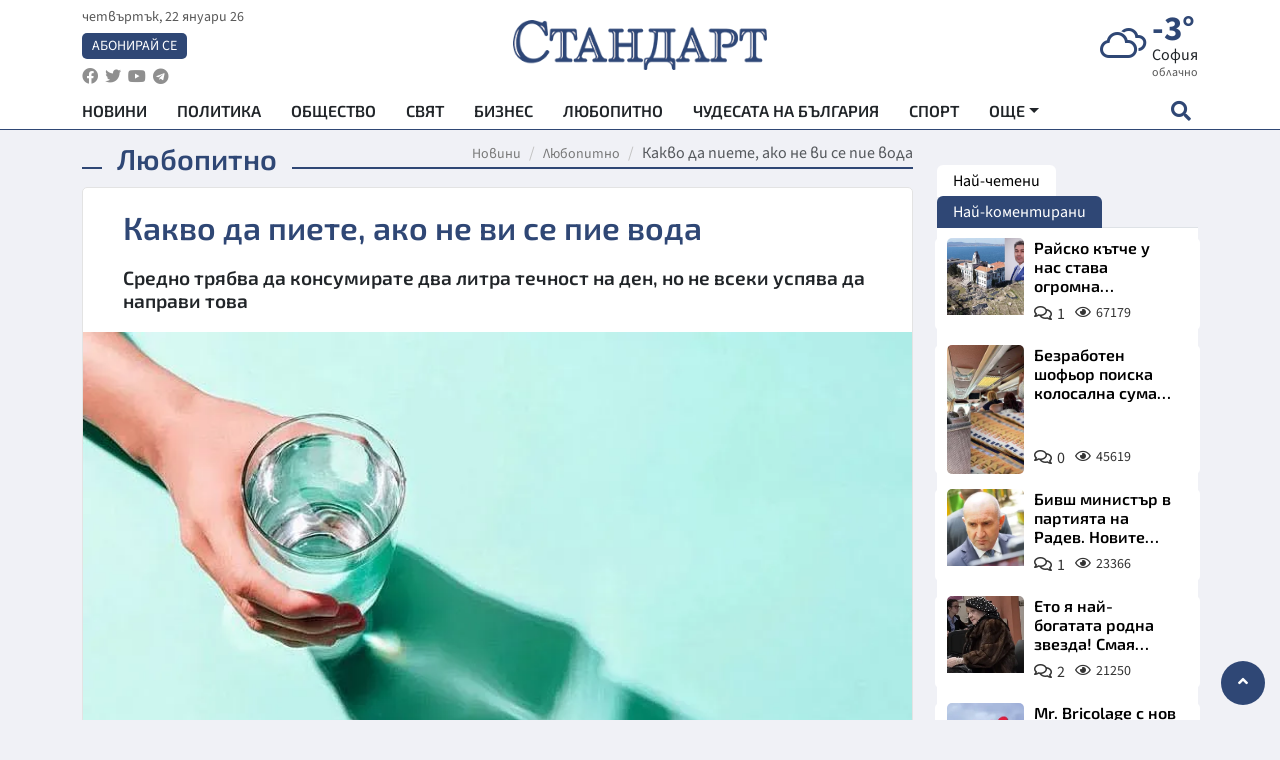

--- FILE ---
content_type: text/html; charset=utf-8
request_url: https://www.standartnews.com/lifestyle-lyubopitno/kakvo-da-piete-ako-ne-vi-se-pie-voda-439785.html
body_size: 16083
content:
<!DOCTYPE html>
<html xmlns="https://www.w3.org/1999/xhtml" xml:lang="bg" lang="bg"
      prefix="og: https://ogp.me/ns# fb: https://ogp.me/ns/fb# article: https://ogp.me/ns/article#">
<head prefix="og: https://ogp.me/ns# fb: https://ogp.me/ns/fb#  article: https://ogp.me/ns/article#">

    <meta charset="utf-8" />
<meta http-equiv="Content-Type" content="text/html; charset=utf-8" />
<meta http-equiv="Content-Language" content="bg" />
<meta http-equiv="X-UA-Compatible" content="IE=edge">
<meta name="language" content="bulgarian" />
<meta name="country" content="Bulgaria"/>
<meta name="classification" content="Новини"/>
<meta name="owner" content="StandartNews.com - Последни новини от България и света"/>
<meta name="copyright" content="Copyright (c) by StandartNews.com - Последни новини от България и света"/>
<meta name="viewport" content="width=device-width, initial-scale=1.0">
<meta name="robots" content="index, follow, max-snippet:-1, max-image-preview:large, max-video-preview:-1" />
<meta name="googlebot" content="index, follow, max-snippet:-1, max-image-preview:large, max-video-preview:-1" />
<meta name="bingbot" content="index, follow, max-snippet:-1, max-image-preview:large, max-video-preview:-1" />
<meta name="revisit-after" content="1 hours" />
<title>Какво да пиете, ако не ви се пие вода - Любопитно — Новини Стандарт</title>
<meta name="title" content="Какво да пиете, ако не ви се пие вода - Любопитно — Новини Стандарт" />
<meta name="description" content="Средно трябва да консумирате два литра течност на ден, но не всеки успява да направи това" />
<meta name="keywords" content="Вода, Заместители, Течности" />
<meta name="news_keywords" content="Вода, Заместители, Течности" />
<meta name="author" content="StandartNews.com">
<meta name="rating" content="general">
<meta name="DC.Publisher" content="https://www.standartnews.com"/>
<meta name="DC.Language" content="bg"/>
<meta name="Location" content="global"/>
<meta name="geo.region" content="BG" />


<meta name="audience" content="General"/>
<meta name="distribution" content="global">
<meta name="allow-search" content="yes"/>
<meta name="msnbot" content="robots-terms"/>
<meta name="mssmarttagspreventparsing" content="true"/>
<meta property="og:locale" content="bg_BG" />
<meta property="og:type" content="article" />
<meta property="og:title" content="Какво да пиете, ако не ви се пие вода - Любопитно — Новини Стандарт" />
<meta property="twitter:title" content="Какво да пиете, ако не ви се пие вода - Любопитно — Новини Стандарт"/>
<meta name="twitter:card" content="summary_large_image" />
<meta name="twitter:site" content="StandartNews.com" />
<meta name="identifier-URL" content="https://www.standartnews.com" />

<meta property="og:description" content="Средно трябва да консумирате два литра течност на ден, но не всеки успява да направи това" />
<meta property="og:url" content="https://www.standartnews.com/lifestyle-lyubopitno/kakvo-da-piete-ako-ne-vi-se-pie-voda-439785.html" />
<meta property="og:site_name" content="StandartNews.com" />
<meta property="fb:pages" content="173798699346835" />

<meta property="article:publisher" content="Екрит Медиа ООД" />

<meta property="article:author" content="StandartNews.com" />
<meta name="thumbnail" content="https://cdn.standartnews.com/media/145245/conversions/kakvo-da-piete-ako-ne-vi-se-pie-voda-og.jpg" />
<meta property="og:image" content="https://cdn.standartnews.com/media/145245/conversions/kakvo-da-piete-ako-ne-vi-se-pie-voda-og.jpg" />
<meta property="og:image:alt" content="Какво да пиете, ако не ви се пие вода - Любопитно — Новини Стандарт" />
<meta property="og:image:width" content="1200" />
<meta property="og:image:height" content="630" />
<meta name="csrf-token" content="2xKhY9tcvydLMK8qXzTM4L2u6siK6CAZDO7uSkbc">


<link rel="canonical" href="https://www.standartnews.com/lifestyle-lyubopitno/kakvo-da-piete-ako-ne-vi-se-pie-voda-439785.html" />
<link rel="alternate" hreflang="bg-BG" href="https://www.standartnews.com/lifestyle-lyubopitno/kakvo-da-piete-ako-ne-vi-se-pie-voda-439785.html">

<meta property="article:tag" content="Вода" />
<meta property="article:tag" content="Заместители" />
<meta property="article:tag" content="Течности" />


<link rel="preconnect" href="//www.google-analytics.com">
<link rel="preconnect" href="https://fonts.gstatic.com">
<link rel="preconnect" href="//securepubads.g.doubleclick.net" crossorigin />
<link rel="dns-prefetch" href="//www.googletagmanager.com" />
<link rel="dns-prefetch" href="//pagead2.googlesyndication.com" />
<link rel="preconnect" href="//tpc.googlesyndication.com" crossorigin />
<link rel="dns-prefetch" href="//onesignal.com" />
<link rel="dns-prefetch" href="//cdn.onesignal.com" />
<link rel="dns-prefetch" href="//connect.facebook.net" />
<link rel="dns-prefetch" href="//gabg.hit.gemius.pl" />
<link rel="dns-prefetch" href="//alt.adocean.pl" />

<link rel="dns-prefetch" href="//www.facebook.com">


<script src="https://cdn.onesignal.com/sdks/web/v16/OneSignalSDK.page.js" defer></script>
<script>
    window.OneSignalDeferred = window.OneSignalDeferred || [];
    OneSignalDeferred.push(async function(OneSignal) {
        await OneSignal.init({
            appId: "f55c7f27-9611-466b-80da-1fb263e77cac",
        });
    });
</script>

<script async src="https://pagead2.googlesyndication.com/pagead/js/adsbygoogle.js?client=ca-pub-6729132906796153"  crossorigin="anonymous"></script>
 
<meta name="facebook-domain-verification" content="l17rgpna63sjtkbhdkku0a1m6k8f0w" />

<!-- Google Tag Manager -->
<script>(function(w,d,s,l,i){w[l]=w[l]||[];w[l].push({'gtm.start':
new Date().getTime(),event:'gtm.js'});var f=d.getElementsByTagName(s)[0],
j=d.createElement(s),dl=l!='dataLayer'?'&l='+l:'';j.async=true;j.src=
'https://www.googletagmanager.com/gtm.js?id='+i+dl;f.parentNode.insertBefore(j,f);
})(window,document,'script','dataLayer','GTM-T77QSFV5');</script>
<!-- End Google Tag Manager -->

<script async src="https://securepubads.g.doubleclick.net/tag/js/gpt.js"></script>

<!-- GPT v4 -->
<script>
  window.googletag = window.googletag || {cmd: []};
  googletag.cmd.push(function() {
    const mapping = googletag.sizeMapping()
      .addSize([1024, 0], [[970, 90],[970, 250],[750, 300],[750, 100],[750, 200],[600, 250],[600, 300],[528, 300],[300, 120]])
      .addSize([0, 0], [[300, 250],[300, 600],[336, 600],[300, 120]])
      .build();
    // h01-top
    googletag.defineSlot('/5677910/h01', [[970, 90], [728, 90], [300, 250], [970, 250]], 'div-gpt-ad-1762250055399-0').addService(googletag.pubads());
    // h02-c
    googletag.defineSlot('/5677910/h02-c', [[300, 250], [728, 90], 'fluid', [300, 600], [970, 90], [970, 250]], 'div-gpt-ad-1757747746776-0').addService(googletag.pubads());
    // h03m
    googletag.defineSlot('/5677910/h03m', [[300, 250], [336, 280], 'fluid', [300, 100]], 'div-gpt-ad-1757747917389-0').addService(googletag.pubads());
    // h04-right
    googletag.defineSlot('/5677910/h04r', [[300, 100], [300, 250], [300, 300], [300, 600]], 'div-gpt-ad-1757950575263-0').addService(googletag.pubads());
    // h05-left
    googletag.defineSlot('/5677910/h05-l', [[300, 250], [336, 280], [600, 250], [600, 300], [750, 200], [300, 600], [750, 300], 'fluid', [528, 300], [336, 600], [750, 100]], 'div-gpt-ad-1758001641328-0').addService(googletag.pubads());
    // h06-sidebar
    googletag.defineSlot('/5677910/h06-l', [[300, 250], [300, 600]], 'div-gpt-ad-1758013781534-0').addService(googletag.pubads());
    // h07-left
    googletag.defineSlot('/5677910/h07-l', [[600, 250], [750, 100], 'fluid', [336, 600], [300, 600], [336, 280], [300, 250], [750, 200], [750, 300]], 'div-gpt-ad-1758020847632-0').addService(googletag.pubads());
    // h08-sidebar
    googletag.defineSlot('/5677910/h08-r', [[300, 250], [300, 600]], 'div-gpt-ad-1758179692938-0').addService(googletag.pubads());
    // h09-sidebar
    googletag.defineSlot('/5677910/h09-r', [[300, 250], [300, 600]], 'div-gpt-ad-1758185132347-0').addService(googletag.pubads());
    // i02-sb
    googletag.defineSlot('/5677910/gam-i02-sb', [[300, 250], [300, 600]], 'div-gpt-ad-1756995482170-0').defineSizeMapping(mapping).addService(googletag.pubads());
    // gam-i3-ia-m
    googletag.defineSlot('/5677910/gam-i3-ia-m', [[600, 250], [336, 600], [600, 300], [750, 100], [750, 300], [300, 600], [300, 250], [528, 300], [750, 200]], 'div-gpt-ad-1767714341978-0').defineSizeMapping(mapping).addService(googletag.pubads());
    // gam-i3-2-ia
    googletag.defineSlot('/5677910/gam-i3-2-ia', [[300, 600], [600, 250], [300, 250], [750, 200], [336, 280]], 'div-gpt-ad-1767713899905-0').defineSizeMapping(mapping).addService(googletag.pubads());
    // gam-i4-ua-m
    googletag.defineSlot('/5677910/gam-i4-ua-m', [[750, 100], [300, 250], [600, 300], [750, 200], [300, 600], [600, 250], [528, 300], [750, 300], [336, 600]], 'div-gpt-ad-1757141963961-0').defineSizeMapping(mapping).addService(googletag.pubads());
    // i07-l
    googletag.defineSlot('/5677910/i07-l', [[300, 250], 'fluid', [528, 300], [336, 280], [336, 600], [600, 300], [750, 200], [750, 100], [300, 600], [600, 250], [750, 300]], 'div-gpt-ad-1757319745812-0').defineSizeMapping(mapping).addService(googletag.pubads());
    googletag.pubads().enableSingleRequest();
    googletag.pubads().collapseEmptyDivs();
    googletag.enableServices();
  });
</script>



    <meta name="atdlayout" content="article">

    <script type="application/ld+json">
        {
            "@context":"https://schema.org",
    "@type":"Organization",
    "name":"Стандарт Нюз",
    "logo": {
        "@type": "ImageObject",
        "url": "https:\/\/www.standartnews.com\/build\/assets\/logo-BWKZEvMh.png"    },
    "email": "agency@standartnews.com",
    "description": "Информационна агенция Стандарт Нюз и вестник Стандарт | Новини, анализи, коментари, интервюта | Актуални вести от България и Света",
    "telephone": "+359879807727",
 		"url" : "https://www.standartnews.com",
   	"sameAs" : [
   		"https://news.google.com/publications/CAAqBwgKMM7DoAwwr-uwBA?ceid=BG:bg&oc=3",
  		"https://www.facebook.com/standartnews",
  		"https://twitter.com/StandartNewsBG",
  		"https://www.youtube.com/@Standart-News",
  		"https://t.me/StandartNewsBg"
  	]
}
    </script>

    <script type="application/ld+json">
        {
            "@context": "https://schema.org",
	"@type": "hentry",
	"entry-title": "Какво да пиете, ако не ви се пие вода",
	"published": "2020-10-16T07:18:02+03:00",
	"updated": "2020-10-16T07:18:02+03:00"
}
    </script>


    <script type='application/ld+json'>
        {
          "@context": "https://schema.org",
  "@type": "NewsArticle",
  "mainEntityOfPage": {
    "@type": "WebPage",
    "@id": "https:\/\/www.standartnews.com\/lifestyle-lyubopitno\/kakvo-da-piete-ako-ne-vi-se-pie-voda-439785.html"  },
  "isAccessibleForFree": true,
  "dateCreated": "2020-10-16T07:18:02+03:00",
  "datePublished": "2020-10-16T07:18:02+03:00",
  "dateModified": "2020-10-16T07:18:02+03:00",
  "inLanguage" : "bg-BG",
  "copyrightYear" : "2026",
  "keywords" : "\u0412\u043e\u0434\u0430, \u0417\u0430\u043c\u0435\u0441\u0442\u0438\u0442\u0435\u043b\u0438, \u0422\u0435\u0447\u043d\u043e\u0441\u0442\u0438",
  "url": "https:\/\/www.standartnews.com\/lifestyle-lyubopitno\/kakvo-da-piete-ako-ne-vi-se-pie-voda-439785.html",
  "headline": "Какво да пиете, ако не ви се пие вода",
  "description": "Средно трябва да консумирате два литра течност на ден, но не всеки успява да направи това",
  "thumbnailUrl": "https:\/\/cdn.standartnews.com\/media\/145245\/conversions\/kakvo-da-piete-ako-ne-vi-se-pie-voda-og.jpg",
  "name": "Какво да пиете, ако не ви се пие вода",
  "articleBody": "Н2О е идеалното средство за утоляване на жаждата, но не е единственият източник на течности за хората. С какво можете да я замените, разказва за „Спутник“ Наталия Нефедова, диетолог, нутриционист, член на Асоциацията на диетолозите на Канада. Средно трябва да консумирате два литра течност на ден, но не всеки успява да направи това. Необходимият обем може да се получи не само от вода, сигурна е Нефедова. \"Водата, разбира се, е най-евтиният и леснодостъпен източник на течност. Но се взема предвид и абсолютно всичко: кафе, чай, супи, краставици, домати, диня, маруля салата айсберг и т.н. Това означава, че водата може и да „се яде“. Представете си, ако човек яде супа за обяд, голямо количество зеленчуци, плодове - невъзможно е да се изпият цели два литра вода. Той все пак получава тази течност и чрез храната\", каза тя. Има значение все пак, че различните напитки няма да са толкова полезни, колкото водата. \"Например, много хора пият различни плодови напитки. Тази течност е с добавена захар. Обикновено съдържат голямо количество сода, което ще промени киселинността на стомаха. Киселинността в човешкия стомах е 1,5 pH, което помага за борба с бактериите и за храносмилането. Киселинността помага за освобождаването и активирането на ензимите, които смилат протеините. Така че, ако човек няма някакво задължително предписание, че е необходимо да се намали киселинността, не трябва да пие такава течност с литри\", отбеляза Нефедова.",
  "author": {
    "@type": "Person",
    "name": "StandartNews.com",
    "url": "https:\/\/www.standartnews.com\/avtor\/agenciya-standart",
    "sameAs": [
		"https://news.google.com/publications/CAAqBwgKMM7DoAwwr-uwBA?ceid=BG:bg&oc=3",
  		"https://www.facebook.com/standartnews",
  		"https://twitter.com/StandartNewsBG",
  		"https://www.youtube.com/@Standart-News",
  		"https://t.me/StandartNewsBg"
    ]
  },
  "articleSection": [
                                    "Лайфстайл",
			"Любопитно"                            ],
        "image": {
          "@type": "ImageObject",
          "url": "https:\/\/cdn.standartnews.com\/media\/145245\/conversions\/kakvo-da-piete-ako-ne-vi-se-pie-voda-og.jpg",
          "width": 1200,
          "height": 630
        },
        "wordCount" : 227,
  "publisher": {
    "@type": "NewsMediaOrganization",
    "name": "Екрит Медиа ООД",
    "url": "https://www.standartnews.com",
    "logo": {
      "@type": "ImageObject",
      "url": "https:\/\/www.standartnews.com\/build\/assets\/logo-BWKZEvMh.png"    },
    "sameAs": [
      "https://www.facebook.com/standartnews",
      "https://twitter.com/StandartNewsBG"
    ]
  }
}
    </script>

    <script type="application/ld+json">
        {
           "@context": "https://schema.org",
	   "@type": "BreadcrumbList",
	   "itemListElement": [
		  {
			 "@type": "ListItem",
			 "position": 1,
			 "item": {
 			"@id": "https:\/\/www.standartnews.com",
				"name": "Новини"
			 }
		  },
		  {
			 "@type": "ListItem",
			 "position": 2,
			 "item": {
 			"@id": "https:\/\/www.standartnews.com\/lifestyle-lyubopitno.html",
				"name": "Любопитно"			 }
		  }
	   ]
	}
    </script>


    <meta property="article:section" content="Любопитно"/>
    <meta property="article:published_time" content="2020-10-16T07:18:02+03:00"/>
    <meta property="article:modified_time" content="2020-10-16T07:18:02+03:00"/>
    <meta property="og:updated_time" content="2020-10-16T07:18:02+03:00"/>
    <meta property="og:image:secure_url" content="https://cdn.standartnews.com/media/145245/conversions/kakvo-da-piete-ako-ne-vi-se-pie-voda-og.jpg"/>
    <meta name="copyright" content="©️ Екрит Медиа ООД"/>
    <meta name="twitter:card" content="summary_large_image"/>
    <meta name="twitter:description" content="Средно трябва да консумирате два литра течност на ден, но не всеки успява да направи това"/>
    <meta name="twitter:title" content="Какво да пиете, ако не ви се пие вода - Любопитно — Новини Стандарт"/>
    <meta name="twitter:site" content="StandartNews.com"/>
    <meta name="twitter:image" content="https://cdn.standartnews.com/media/145245/conversions/kakvo-da-piete-ako-ne-vi-se-pie-voda-og.jpg"/>
    <meta name="twitter:image:alt" content="https://cdn.standartnews.com/media/145245/conversions/kakvo-da-piete-ako-ne-vi-se-pie-voda-og.jpg">
    <meta name="twitter:creator" content="@StandartNews.com"/>
    <meta name="contact" content="info@standartnews.com"/>

<link rel="icon" type="image/x-icon" href="https://www.standartnews.com/build/assets/favicon-BowyKsyV.ico">
<link rel="apple-touch-icon" sizes="57x57" href="https://www.standartnews.com/build/assets/apple-icon-57x57-DuwwO6yu.png">
<link rel="apple-touch-icon" sizes="60x60" href="https://www.standartnews.com/build/assets/apple-icon-60x60-DGuB3NRA.png">
<link rel="apple-touch-icon" sizes="72x72" href="https://www.standartnews.com/build/assets/apple-icon-72x72-CF8D2x95.png">
<link rel="apple-touch-icon" sizes="76x76" href="https://www.standartnews.com/build/assets/apple-icon-76x76-BZUsb_bb.png">
<link rel="apple-touch-icon" sizes="114x114" href="https://www.standartnews.com/build/assets/apple-icon-114x114-BuDGPFSc.png">
<link rel="apple-touch-icon" sizes="120x120" href="https://www.standartnews.com/build/assets/apple-icon-120x120-PcQmG1I7.png">
<link rel="apple-touch-icon" sizes="144x144" href="https://www.standartnews.com/build/assets/ms-icon-144x144-CEJ87v-O.png">
<link rel="apple-touch-icon" sizes="152x152" href="https://www.standartnews.com/build/assets/apple-icon-152x152-WRzrQ7XH.png">
<link rel="apple-touch-icon" sizes="180x180" href="https://www.standartnews.com/build/assets/apple-icon-180x180-CvFLIUzM.png">
<link rel="icon" type="image/png" sizes="32x32" href="https://www.standartnews.com/build/assets/favicon-32x32-C7msAGai.png">
<link rel="icon" type="image/png" sizes="16x16" href="https://www.standartnews.com/build/assets/favicon-16x16-Drifnk-4.png">
<meta name="msapplication-TileImage" content="https://www.standartnews.com/build/assets/ms-icon-144x144-CEJ87v-O.png">
<link rel="manifest" href="https://www.standartnews.com/build/assets/site-DImO3pJD.webmanifest">

<!--[if lt IE 9]>
<script>
document.createElement('header');
document.createElement('nav');
document.createElement('section');
document.createElement('article');
document.createElement('aside');
document.createElement('footer');
document.createElement('hgroup');
</script>
<![endif]-->


    <link rel="dns-prefetch" href="https://ads.standartnews.com">
    <link rel="preconnect" href="https://ads.standartnews.com" crossorigin/>

    <link rel="dns-prefetch" href="https://cdn.standartnews.com">
    <link rel="preconnect" href="https://cdn.standartnews.com" crossorigin>




    <link rel="preload" as="style" href="https://www.standartnews.com/build/assets/front-Dk8Eg5dK.css" /><link rel="preload" as="style" href="https://www.standartnews.com/build/assets/front-DkBSsmpK.css" /><link rel="modulepreload" as="script" href="https://www.standartnews.com/build/assets/front-C6RDu5z_.js" /><link rel="stylesheet" href="https://www.standartnews.com/build/assets/front-Dk8Eg5dK.css" data-navigate-track="reload" /><link rel="stylesheet" href="https://www.standartnews.com/build/assets/front-DkBSsmpK.css" data-navigate-track="reload" /><script type="module" src="https://www.standartnews.com/build/assets/front-C6RDu5z_.js" data-navigate-track="reload"></script>
    
</head>
<body>


<!-- Google Tag Manager (noscript) -->
<noscript>
    <iframe src="https://www.googletagmanager.com/ns.html?id=GTM-T77QSFV5"
            height="0" width="0" style="display:none;visibility:hidden"></iframe>
</noscript>
<!-- End Google Tag Manager (noscript) -->

<div class="sub-header">
        <center>
            <!-- Ad Server Javascript Tag - i00 -->
<script type='text/javascript'><!--//<![CDATA[
   var m3_u = (location.protocol=='https:'?'https://ads.standartnews.com/www/delivery/ajs.php':'http://ads.standartnews.com/www/delivery/ajs.php');
   var m3_r = Math.floor(Math.random()*99999999999);
   if (!document.MAX_used) document.MAX_used = ',';
   document.write ("<scr"+"ipt type='text/javascript' src='"+m3_u);
   document.write ("?zoneid=56&target=_blank");
   document.write ('&cb=' + m3_r);
   if (document.MAX_used != ',') document.write ("&exclude=" + document.MAX_used);
   document.write (document.charset ? '&charset='+document.charset : (document.characterSet ? '&charset='+document.characterSet : ''));
   document.write ("&loc=" + escape(window.location));
   if (document.referrer) document.write ("&referer=" + escape(document.referrer));
   if (document.context) document.write ("&context=" + escape(document.context));
   document.write ("'><\/scr"+"ipt>");
//]]>--></script><noscript><a href='https://ads.standartnews.com/www/delivery/ck.php?n=aaa93663&cb=INSERT_RANDOM_NUMBER_HERE' target='_blank'><img src='https://ads.standartnews.com/www/delivery/avw.php?zoneid=56&cb=INSERT_RANDOM_NUMBER_HERE&n=aaa93663' border='0' alt='' /></a></noscript>
        </center>
    </div>

<header id="header">
  <div class="container">
    <div class="header-top row">

      <div class="col-3 col-md-4">
        <div class="d-none d-md-flex h-100 justify-content-between flex-column align-items-start">
          <div class="date">четвъртък, 22 януари 26</div>
          <div class="subscribe"><a href="https://abonament.standartnews.com/" target="_blank" title="Абонирай се за вестник Стандарт " >Абонирай се</a></div>
          <div class="social-links">
            <ul class="social-list">
                            <li><a href="https://www.facebook.com/standartnews"  title="Последвайте StandartNews в Facebook" target="_blank" ><i class="fab fa-facebook"></i></a></li>
              
                            <li><a href="https://twitter.com/StandartNewsBG"  title="Последвайте StandartNews в Instagram" target="_blank"><i class="fab fa-twitter"></i></a></li>
              
                            <li><a href="https://www.youtube.com/@Standart-News" title="Последвайте StandartNews в YouTube" target="_blank"><i class="fab fa-youtube"></i></a></li>
              
              
                            <li><a href="https://t.me/StandartNewsBg"  title="Последвайте StandartNews в Telegram" target="_blank"><i class="fab fa-telegram"></i></a></li>
              
            </ul>
          </div>
        </div>

        <div class="d-flex d-md-none h-100 align-items-center">
          <button aria-label="mobile navigation" class="d-block d-md-none burger-bnt swipe-menu-btn">
           <i class="fas fa-bars"></i>
          </button>
        </div>
      </div>

      <div class="col-6 col-md-4 text-center logo">
        <a href="https://www.standartnews.com" title="" >
          <img src="https://www.standartnews.com/build/assets/logo-BWKZEvMh.png" width="305" height="60" title="StandartNews.com" alt="Стандарт Нюз" />
        </a>
      </div>

      <div class="col-3 col-md-4">

        <div id="weather-header" class="d-none d-md-flex h-100 ">
                    <div>
            <div class=" weather  flex-column justify-content-center">
                <div class="d-flex mb-1 justify-content-center">
                    <i class="icon wi wi-cloudy"></i>
                    <div>
                      <div class="temp">-3°</div>
                      <div class="city">София</div>
                    </div>
                </div>
                <div class="condition-text">облачно</div>
            </div>
          </div>
                    <div>
            <div class=" weather  flex-column justify-content-center">
                <div class="d-flex mb-1 justify-content-center">
                    <i class="icon wi wi-snow"></i>
                    <div>
                      <div class="temp">-2°</div>
                      <div class="city">Пловдив</div>
                    </div>
                </div>
                <div class="condition-text">слаб снеговалеж</div>
            </div>
          </div>
                    <div>
            <div class=" weather  flex-column justify-content-center">
                <div class="d-flex mb-1 justify-content-center">
                    <i class="icon wi wi-cloudy"></i>
                    <div>
                      <div class="temp">4°</div>
                      <div class="city">Варна</div>
                    </div>
                </div>
                <div class="condition-text">облачно</div>
            </div>
          </div>
                    <div>
            <div class=" weather  flex-column justify-content-center">
                <div class="d-flex mb-1 justify-content-center">
                    <i class="icon wi wi-rain"></i>
                    <div>
                      <div class="temp">2°</div>
                      <div class="city">Бургас</div>
                    </div>
                </div>
                <div class="condition-text">слаб дъжд</div>
            </div>
          </div>
                    <div>
            <div class=" weather  flex-column justify-content-center">
                <div class="d-flex mb-1 justify-content-center">
                    <i class="icon wi wi-snow"></i>
                    <div>
                      <div class="temp">-3°</div>
                      <div class="city">Русе</div>
                    </div>
                </div>
                <div class="condition-text">снеговалеж</div>
            </div>
          </div>
                    <div>
            <div class=" weather  flex-column justify-content-center">
                <div class="d-flex mb-1 justify-content-center">
                    <i class="icon wi wi-snow"></i>
                    <div>
                      <div class="temp">-3°</div>
                      <div class="city">Стара Загора</div>
                    </div>
                </div>
                <div class="condition-text">снеговалеж</div>
            </div>
          </div>
                    <div>
            <div class=" weather  flex-column justify-content-center">
                <div class="d-flex mb-1 justify-content-center">
                    <i class="icon wi wi-windy"></i>
                    <div>
                      <div class="temp">-4°</div>
                      <div class="city">Плевен</div>
                    </div>
                </div>
                <div class="condition-text">лека мъгла</div>
            </div>
          </div>
                    <div>
            <div class=" weather  flex-column justify-content-center">
                <div class="d-flex mb-1 justify-content-center">
                    <i class="icon wi wi-snow"></i>
                    <div>
                      <div class="temp">0°</div>
                      <div class="city">Сливен</div>
                    </div>
                </div>
                <div class="condition-text">слаб снеговалеж</div>
            </div>
          </div>
                    <div>
            <div class=" weather  flex-column justify-content-center">
                <div class="d-flex mb-1 justify-content-center">
                    <i class="icon wi wi-snow"></i>
                    <div>
                      <div class="temp">1°</div>
                      <div class="city">Добрич</div>
                    </div>
                </div>
                <div class="condition-text">слаб снеговалеж</div>
            </div>
          </div>
                    <div>
            <div class=" weather  flex-column justify-content-center">
                <div class="d-flex mb-1 justify-content-center">
                    <i class="icon wi wi-snow"></i>
                    <div>
                      <div class="temp">-2°</div>
                      <div class="city">Шумен</div>
                    </div>
                </div>
                <div class="condition-text">снеговалеж</div>
            </div>
          </div>
                    <div>
            <div class=" weather  flex-column justify-content-center">
                <div class="d-flex mb-1 justify-content-center">
                    <i class="icon wi wi-cloudy"></i>
                    <div>
                      <div class="temp">-4°</div>
                      <div class="city">Перник</div>
                    </div>
                </div>
                <div class="condition-text">облачно</div>
            </div>
          </div>
                  </div>


        <div class="d-flex d-md-none search-btn h-100  justify-content-end">
          <button aria-label="open search form" class="d-block d-md-none">
           <i class="fas fa-search"></i>
           <i class="fas fa-times"></i>
          </button>

        </div>

      </div>

    </div>


    <div class="d-none d-md-flex ">
      <nav class="main-nav" itemscope="" itemtype="https://schema.org/SiteNavigationElement" >
        <div class="collapse navbar-collapse d-none d-md-block">
          <ul class="navbar-nav main-menu d-none d-md-block">
                                  <li class="nav-item nav-item-0  " itemprop="name">
              <a  class="nav-link   " href="/" target="" title="Новини" itemprop="url" >Новини</a>

              
              
                          </li>
                        <li class="nav-item nav-item-1  " itemprop="name">
              <a  class="nav-link   " href="/balgariya-politika.html" target="" title="Политика" itemprop="url" >Политика</a>

              
                          </li>
                        <li class="nav-item nav-item-2  " itemprop="name">
              <a  class="nav-link   " href="/balgariya-obshtestvo.html" target="" title="Общество" itemprop="url" >Общество</a>

              
                          </li>
                        <li class="nav-item nav-item-3  " itemprop="name">
              <a  class="nav-link   " href="/svyat.html" target="" title="Свят" itemprop="url" >Свят</a>

              
                          </li>
                        <li class="nav-item nav-item-4  " itemprop="name">
              <a  class="nav-link   " href="/biznes.html" target="" title="Бизнес" itemprop="url" >Бизнес</a>

              
                          </li>
                        <li class="nav-item nav-item-5  " itemprop="name">
              <a  class="nav-link   " href="/lifestyle-lyubopitno.html" target="" title="Любопитно" itemprop="url" >Любопитно</a>

              
                          </li>
                        <li class="nav-item nav-item-6  " itemprop="name">
              <a  class="nav-link   " href="/chudesata-na-balgariya.html" target="" title="Чудесата на България" itemprop="url" >Чудесата на България</a>

              
                          </li>
                        <li class="nav-item nav-item-7  " itemprop="name">
              <a  class="nav-link   " href="/sport.html" target="" title="Спорт" itemprop="url" >Спорт</a>

              
                          </li>
                        <li class="nav-item nav-item-8  " itemprop="name">
              <a  class="nav-link   " href="/podcast.html" target="" title="Подкаст" itemprop="url" >Подкаст</a>

              
                          </li>
                        <li class="nav-item nav-item-9  " itemprop="name">
              <a  class="nav-link   " href="/regionalni.html" target="" title="Регионални" itemprop="url" >Регионални</a>

              
                          </li>
                        <li class="nav-item nav-item-10  " itemprop="name">
              <a  class="nav-link   " href="/vestnik-standart.html" target="" title="Вестник Стандарт" itemprop="url" >Вестник Стандарт</a>

              
                          </li>
                        <li class="nav-item nav-item-11  " itemprop="name">
              <a  class="nav-link   " href="/mladezhka-akademiya-chudesata-na-balgariya.html" target="" title="Младежка академия &quot;Чудесата на България&quot;" itemprop="url" >Младежка академия &quot;Чудесата на България&quot;</a>

              
                          </li>
                        <li class="nav-item nav-item-12  " itemprop="name">
              <a  class="nav-link   " href="/zdrave.html" target="" title="Здраве" itemprop="url" >Здраве</a>

              
                          </li>
                        <li class="nav-item nav-item-13  " itemprop="name">
              <a  class="nav-link   " href="/balgariya-obrazovanie.html" target="" title="Образование" itemprop="url" >Образование</a>

              
                          </li>
                        <li class="nav-item nav-item-14  " itemprop="name">
              <a  class="nav-link   " href="/moyat-grad.html" target="" title="Моят град" itemprop="url" >Моят град</a>

              
                          </li>
                        <li class="nav-item nav-item-15  " itemprop="name">
              <a  class="nav-link   " href="/tekhnologii.html" target="" title="Технологии" itemprop="url" >Технологии</a>

              
                          </li>
                        <li class="nav-item nav-item-16  " itemprop="name">
              <a  class="nav-link   " href="/da-na-blgarskata-khrana.html" target="" title="ДА!На българската храна" itemprop="url" >ДА!На българската храна</a>

              
                          </li>
                        <li class="nav-item nav-item-17  " itemprop="name">
              <a  class="nav-link   " href="/da-na-blgarskata-ikonomika.html" target="" title="ДА! На българската икономика" itemprop="url" >ДА! На българската икономика</a>

              
                          </li>
                        <li class="nav-item nav-item-18  " itemprop="name">
              <a  class="nav-link   " href="/kultura.html" target="" title="Култура" itemprop="url" >Култура</a>

              
                          </li>
                        <li class="nav-item nav-item-19  " itemprop="name">
              <a  class="nav-link   " href="/balgariya-pravosudie.html" target="" title="Правосъдие" itemprop="url" >Правосъдие</a>

              
                          </li>
                        <li class="nav-item nav-item-20  " itemprop="name">
              <a  class="nav-link   " href="/balgariya-krimi.html" target="" title="Крими" itemprop="url" >Крими</a>

              
                          </li>
                        <li class="nav-item nav-item-21  " itemprop="name">
              <a  class="nav-link   " href="/kiberzashchitnitsi.html" target="" title="Киберзащитници" itemprop="url" >Киберзащитници</a>

              
                          </li>
                        <li class="nav-item nav-item-22  " itemprop="name">
              <a  class="nav-link   " href="/vyara.html" target="" title="Вяра" itemprop="url" >Вяра</a>

              
                          </li>
                        <li class="nav-item nav-item-23  " itemprop="name">
              <a  class="nav-link   " href="/malki-obyavi.html" target="" title="Обяви" itemprop="url" >Обяви</a>

              
                          </li>
                        <li class="nav-item nav-item-24  " itemprop="name">
              <a  class="nav-link   " href="/voynata-v-ukrayna.html" target="" title="Войната в Украйна" itemprop="url" >Войната в Украйна</a>

              
                          </li>
                                  <li class="nav-item more dropdown">
              <span class="nav-link dropdown-toggle">Още</span>
              <ul class="dropdown-menu"></ul>
            </li>
          </ul>
        </div>
      </nav>

      <div class="search-icon  search-btn">
        <button aria-label="open search form" class="h-100">
          <i class="fas fa-search"></i>
          <i class="fas fa-times"></i>
        </button>
      </div>
    </div>


  </div>

  <div id="mobile-nav" class="d-md-none">

    <div class="header">
      <a href="https://www.standartnews.com">
        <img src="https://www.standartnews.com/build/assets/logo-white-C2sOev6b.png" width="305" height="60" alt="Стандарт" title="Standart News" >
      </a>
    </div>

    <button aria-label="close search form" class="close-btn">
      <i class="fas fa-times"></i>
    </button>

    <ul class="navbar-nav mobile-menu">
                <li class="nav-item nav-item-0    "><a class="nav-link" href="/" target="" title="Начална страница">Новини</a>

        
      </li>
            <li class="nav-item nav-item-1    "><a class="nav-link" href="/balgariya-politika.html" target="" title="Политика">Политика</a>

        
      </li>
            <li class="nav-item nav-item-2    "><a class="nav-link" href="/balgariya-obshtestvo.html" target="" title="Общество">Общество</a>

        
      </li>
            <li class="nav-item nav-item-3    "><a class="nav-link" href="/podcast.html" target="" title="Подкаст">Подкаст</a>

        
      </li>
            <li class="nav-item nav-item-4    "><a class="nav-link" href="/biznes.html" target="" title="Бизнес">Бизнес</a>

        
      </li>
            <li class="nav-item nav-item-5    "><a class="nav-link" href="/svyat.html" target="" title="Свят">Свят</a>

        
      </li>
            <li class="nav-item nav-item-6    "><a class="nav-link" href="/lifestyle-lyubopitno.html" target="" title="Любопитно">Любопитно</a>

        
      </li>
            <li class="nav-item nav-item-7    "><a class="nav-link" href="/lifestyle.html" target="" title="Лайфстайл">Лайфстайл</a>

        
      </li>
            <li class="nav-item nav-item-8    "><a class="nav-link" href="/sport.html" target="" title="Спорт">Спорт</a>

        
      </li>
            <li class="nav-item nav-item-9    "><a class="nav-link" href="/regionalni.html" target="" title="Регионални">Регионални</a>

        
      </li>
            <li class="nav-item nav-item-10    "><a class="nav-link" href="/chudesata-na-balgariya.html" target="" title="Чудесата на България">Чудесата на България</a>

        
      </li>
            <li class="nav-item nav-item-11    "><a class="nav-link" href="/mladezhka-akademiya-chudesata-na-balgariya.html" target="" title="Младежка академия &quot;Чудесата на България&quot;">Младежка академия &quot;Чудесата на България&quot;</a>

        
      </li>
            <li class="nav-item nav-item-12    "><a class="nav-link" href="/vestnik-standart.html" target="" title="Вестник &quot;Стандарт&quot;">Вестник &quot;Стандарт&quot;</a>

        
      </li>
            <li class="nav-item nav-item-13    "><a class="nav-link" href="/zdrave.html" target="" title="Здраве">Здраве</a>

        
      </li>
            <li class="nav-item nav-item-14    "><a class="nav-link" href="/balgariya-obrazovanie.html" target="" title="Образование">Образование</a>

        
      </li>
            <li class="nav-item nav-item-15    "><a class="nav-link" href="/moyat-grad.html" target="" title="Моят град">Моят град</a>

        
      </li>
            <li class="nav-item nav-item-16    "><a class="nav-link" href="/da-na-blgarskata-khrana.html" target="" title="ДА! На българската храна">ДА! На българската храна</a>

        
      </li>
            <li class="nav-item nav-item-17    "><a class="nav-link" href="/da-na-blgarskata-ikonomika.html" target="" title="ДА! На българската икономика">ДА! На българската икономика</a>

        
      </li>
            <li class="nav-item nav-item-18    "><a class="nav-link" href="/kultura.html" target="" title="Култура">Култура</a>

        
      </li>
            <li class="nav-item nav-item-19    "><a class="nav-link" href="/tekhnologii.html" target="" title="Технологии">Технологии</a>

        
      </li>
            <li class="nav-item nav-item-20    "><a class="nav-link" href="/balgariya-pravosudie.html" target="" title="Правосъдие">Правосъдие</a>

        
      </li>
            <li class="nav-item nav-item-21    "><a class="nav-link" href="/balgariya-krimi.html" target="" title="Крими">Крими</a>

        
      </li>
            <li class="nav-item nav-item-22    "><a class="nav-link" href="/kiberzashchitnitsi.html" target="" title="Киберзащитници">Киберзащитници</a>

        
      </li>
            <li class="nav-item nav-item-23    "><a class="nav-link" href="/vyara.html" target="" title="Вяра">Вяра</a>

        
      </li>
            <li class="nav-item nav-item-24    "><a class="nav-link" href="/malki-obyavi.html" target="" title="Малки обяви">Малки обяви</a>

        
      </li>
          

    </ul>

    <div class="footer">
      <ul class="social-list">
                <li><a href="https://www.facebook.com/standartnews" title="Последвайте StandartNews в Facebook" target="_blank" ><i class="fab fa-facebook"></i></a></li>
        
                <li><a href="https://twitter.com/StandartNewsBG" title="Последвайте StandartNews в X" target="_blank"><i class="fab fa-twitter"></i></a></li>
        
                <li><a href="https://www.youtube.com/@Standart-News" title="Последвайте StandartNews в YouTube" target="_blank"><i class="fab fa-youtube"></i></a></li>
        
        
                <li><a href="https://t.me/StandartNewsBg" title="Последвайте StandartNews в Telegram" target="_blank"><i class="fab fa-telegram"></i></a></li>
              </ul>
    </div>
  </div>

  <div class="form-container" id="search-form">
    <form method="GET" action="https://www.standartnews.com/search" accept-charset="UTF-8">
    <div class="container">
      <div class="row">
        <div class="col-12 d-flex">

          <input placeholder="Търси..." name="q" type="text">

          <button aria-label="submit search form" class="search-submit-btn">
            <i class="fas fa-search"></i>
          </button>

          </form>
        </div>


      </div>
    </div>
  </div>


</header>

<main id="main">

    








    <section id="article-page">
        <div class="container">
            <div class="row">

                <div class="col-12 col-lg-8 col-xl-9 ">
                    <div class="row">
                        <div class="col-12">
                            <div class="header-section inside">

                                <a href="https://www.standartnews.com/lifestyle-lyubopitno.html" class="section-title"
                                   title="Още от Любопитно">
                                    <span class="title">Любопитно</span></a>

                                <nav class="breadcrumb-nav" aria-label="Breadcrumb" role="navigation">
  <ol class="breadcrumb">
  		  		    	<li class="breadcrumb-item"><a href="https://www.standartnews.com" title="Новини">Новини</a></li>
	        	  		    	<li class="breadcrumb-item"><a href="https://www.standartnews.com/lifestyle-lyubopitno.html" title="Любопитно">Любопитно</a></li>
	        	  	
						<li class="breadcrumb-item active" aria-current="page"><span>Какво да пиете, ако не ви се пие вода</span></li> 
					      
  </ol>
</nav>  



                            </div>
                        </div>

                        <div class="col-12">

                            <article id="article" itemscope itemtype="https://schema.org/NewsArticle">
                                <h1 class="title" itemprop="headline name">Какво да пиете, ако не ви се пие вода</h1>

                                                                    <h2 class="subtitle" itemprop="alternativeHeadline">Средно трябва да консумирате два литра течност на ден, но не всеки успява да направи това</h2>
                                

                                

                                

                                
                                
                                
                                
                                
                                
                                
                                
                                
                                

                                
                                
                                
                                
                                
                                
                                

                                
                                
                                

                                
                                
                                
                                
                                
                                
                                

                                                                    <div class="post-thumbnail">
                                        <figure class="responsive" itemprop="image" itemscope itemtype="https://schema.org/ImageObject"><picture><source type="image/webp" media="(max-width: 200px)" srcset="https://cdn.standartnews.com/media/145245/responsive-images/kakvo-da-piete-ako-ne-vi-se-pie-voda___responsive_200_112.webp"><source type="image/webp" media="(max-width: 360px)" srcset="https://cdn.standartnews.com/media/145245/responsive-images/kakvo-da-piete-ako-ne-vi-se-pie-voda___responsive_360_201.webp"><source type="image/webp" media="(max-width: 480px)" srcset="https://cdn.standartnews.com/media/145245/responsive-images/kakvo-da-piete-ako-ne-vi-se-pie-voda___responsive_480_268.webp"><source type="image/webp" media="(max-width: 640px)" srcset="https://cdn.standartnews.com/media/145245/responsive-images/kakvo-da-piete-ako-ne-vi-se-pie-voda___responsive_640_357.webp"><source type="image/webp" media="(max-width: 800px)" srcset="https://cdn.standartnews.com/media/145245/responsive-images/kakvo-da-piete-ako-ne-vi-se-pie-voda___responsive_800_446.webp"><img alt="Какво да пиете, ако не ви се пие вода" loading="eager" decoding="async" fetchpriority="high" src="https://cdn.standartnews.com/media/145245/responsive-images/kakvo-da-piete-ako-ne-vi-se-pie-voda___responsive_800_446.webp" sizes="100vw"><meta itemprop="contentUrl" content="https://cdn.standartnews.com/media/145245/responsive-images/kakvo-da-piete-ako-ne-vi-se-pie-voda___responsive_800_446.webp"></picture></figure>
                                    </div>
                                

                                <div class="post-meta">
                                    <div class="post-date">
                                        <i class="far fa-clock"></i> 16 окт 20 | 7:18
                                        <div class="d-none">
                                            <time itemprop="datePublished"
                                                  content="2020-10-16T07:18:02+03:00"
                                                  datetime="2020-10-16T07:18:02+03:00">16 окт 20 | 7:18</time>
                                            <meta itemprop="dateModified"
                                                  content="2020-10-16T07:18:02+03:00"/>
                                        </div>
                                    </div>

                                                                            <div>
                                            <button class="scrollToCommentsButton"
                                                    data-target="comment-form">
                                                <i class="far fa-comments"></i> 0 <span
                                                        class="d-none d-md-inline">коментара</span>
                                            </button>
                                        </div>
                                    
                                    <div>
                                        <i class="far fa-eye"></i> 2201

                                        <div class="d-none">
                                            <script>

                                                async function fetchData(url) {
                                                    try {
                                                        const response = await fetch(url);
                                                        if (!response.ok) {
                                                            throw new Error('Network response was not ok');
                                                        }
                                                        const data = await response.json();
                                                    } catch (error) {
                                                        console.error('There was a problem with the fetch operation:', error);
                                                    }
                                                }

                                                fetchData('https://www.standartnews.com/article/views?id=439785');
                                            </script>
                                        </div>


                                    </div>

                                                                            <div class="d-none d-md-block"><i
                                                    class="far fa-user-circle"></i> Рачо Рачев
                                        </div>
                                    
                                </div>

                                <div class="post-content" itemprop="articleBody">
                                    <p>Н2О е идеалното средство за утоляване на жаждата, но не е единственият източник на течности за хората. С какво можете да я замените, разказва за „Спутник“ Наталия Нефедова, диетолог, нутриционист, член на Асоциацията на диетолозите на Канада.</p>

<p>Средно трябва да консумирате два литра течност на ден, но не всеки успява да направи това. Необходимият обем може да се получи не само от вода, сигурна е Нефедова.</p><div class="ads text-center"><!-- Ad Server Javascript Tag - i03 in Article -->
<script type='text/javascript'><!--//<![CDATA[
   var m3_u = (location.protocol=='https:'?'https://ads.standartnews.com/www/delivery/ajs.php':'http://ads.standartnews.com/www/delivery/ajs.php');
   var m3_r = Math.floor(Math.random()*99999999999);
   if (!document.MAX_used) document.MAX_used = ',';
   document.write ("<scr"+"ipt type='text/javascript' src='"+m3_u);
   document.write ("?zoneid=41&target=_blank");
   document.write ('&cb=' + m3_r);
   if (document.MAX_used != ',') document.write ("&exclude=" + document.MAX_used);
   document.write (document.charset ? '&charset='+document.charset : (document.characterSet ? '&charset='+document.characterSet : ''));
   document.write ("&loc=" + escape(window.location));
   if (document.referrer) document.write ("&referer=" + escape(document.referrer));
   if (document.context) document.write ("&context=" + escape(document.context));
   document.write ("'><\/scr"+"ipt>");
//]]>--></script><noscript><a href='https://ads.standartnews.com/www/delivery/ck.php?n=aaa93663&cb=INSERT_RANDOM_NUMBER_HERE' target='_blank'><img src='https://ads.standartnews.com/www/delivery/avw.php?zoneid=41&cb=INSERT_RANDOM_NUMBER_HERE&n=aaa93663' border='0' alt='' /></a></noscript>
</div>

<p>"Водата, разбира се, е най-евтиният и леснодостъпен източник на течност. Но се взема предвид и абсолютно всичко: кафе, чай, супи, краставици, домати, диня, маруля салата айсберг и т.н. Това означава, че водата може и да „се яде“. Представете си, ако човек яде супа за обяд, голямо количество зеленчуци, плодове - невъзможно е да се изпият цели два литра вода. Той все пак получава тази течност и чрез храната", каза тя.</p>

<p>Има значение все пак, че различните напитки няма да са толкова полезни, колкото водата.</p>

<p>"Например, много хора пият различни плодови напитки. Тази течност е с добавена захар. Обикновено съдържат голямо количество сода, което ще промени киселинността на стомаха. Киселинността в човешкия стомах е 1,5 pH, което помага за борба с бактериите и за храносмилането. Киселинността помага за освобождаването и активирането на ензимите, които смилат протеините. Така че, ако човек няма някакво задължително предписание, че е необходимо да се намали киселинността, не трябва да пие такава течност с литри", отбеляза Нефедова.</p><div class="ads text-center"><!-- Ad Server Javascript Tag - i03-2 in Article 2 -->
<script type='text/javascript'><!--//<![CDATA[
   var m3_u = (location.protocol=='https:'?'https://ads.standartnews.com/www/delivery/ajs.php':'http://ads.standartnews.com/www/delivery/ajs.php');
   var m3_r = Math.floor(Math.random()*99999999999);
   if (!document.MAX_used) document.MAX_used = ',';
   document.write ("<scr"+"ipt type='text/javascript' src='"+m3_u);
   document.write ("?zoneid=71&target=_blank");
   document.write ('&cb=' + m3_r);
   if (document.MAX_used != ',') document.write ("&exclude=" + document.MAX_used);
   document.write (document.charset ? '&charset='+document.charset : (document.characterSet ? '&charset='+document.characterSet : ''));
   document.write ("&loc=" + escape(window.location));
   if (document.referrer) document.write ("&referer=" + escape(document.referrer));
   if (document.context) document.write ("&context=" + escape(document.context));
   document.write ("'><\/scr"+"ipt>");
//]]>--></script><noscript><a href='https://ads.standartnews.com/www/delivery/ck.php?n=aaa93663&cb=INSERT_RANDOM_NUMBER_HERE' target='_blank'><img src='https://ads.standartnews.com/www/delivery/avw.php?zoneid=71&cb=INSERT_RANDOM_NUMBER_HERE&n=aaa93663' border='0' alt='' /></a></noscript>
</div>

                                    <p>Последвайте ни в <a
                                                href="https://news.google.com/publications/CAAqBwgKMM7DoAwwr-uwBA?ceid=BG:bg&oc=3"
                                                rel="nofollow" target="_blank" title="Google News Showcase">Google News
                                            Showcase</a> за важните новини</p>

                                    <p>Вижте всички <a href="/" title="актуални новини">актуални новини</a> от
                                        Standartnews.com</p>

                                </div>

                                <div class="tags-container">
        <span><i class="fas fa-tags"></i> Тагове:</span>
        <ul class="tags-list">
                                                <li><a href="https://www.standartnews.com/tag/voda">Вода</a></li>
                                                                <li><a href="https://www.standartnews.com/tag/zamestiteli">Заместители</a></li>
                                                                <li><a href="https://www.standartnews.com/tag/technosti">Течности</a></li>
                                    </ul>
    </div>


                                <div class="article-bottom row ">

                                                                            <div class="author-container mb-4 col-12 col-md-6">

                                            <a href="https://www.standartnews.com/avtor/agenciya-standart"
                                               title="Всички статии от Рачо Рачев"
                                               class="author-avatar">
                                                <i class="far fa-user"></i>
                                            </a>

                                            <div class="author-text">
                                                <span>Автор</span>

                                                <a href="https://www.standartnews.com/avtor/agenciya-standart"
                                                   title="Всички статии от Рачо Рачев">Рачо Рачев</a>

                                            </div>
                                        </div>
                                    
                                    <div class="social-comment-container mb-4 col-12 col-md-6 d-flex flex-column">

                                        <div class="social-list">
                                            <span>Сподели: </span>
                                            <ul  class="">
	<!--li><button class="native-share-btn" href=""><i class="fas fa-share-alt"></i></button></li -->  
	<li><a href="javascript:window.open('https://www.facebook.com/sharer/sharer.php?u=https://www.standartnews.com/lifestyle-lyubopitno/kakvo-da-piete-ako-ne-vi-se-pie-voda-439785.html', '_blank', 'width=600,height=300');void(0);" title="Сподели във Facebook"  rel="nofollow" class="facebook-btn"><i class="fab fa-facebook-f"></i></a></li>
	<li><a class="twitter-btn" href="javascript:window.open('https://twitter.com/intent/tweet?text=https://www.standartnews.com/lifestyle-lyubopitno/kakvo-da-piete-ako-ne-vi-se-pie-voda-439785.html', '_blank', 'width=600,height=300');void(0);"  title="Сподел в Twitter" rel="nofollow"  ><i class="fab fa-twitter" target="_blank"  rel="noreferrer" ></i></a></li>
	<li><a class="viber-btn" href="viber://forward?text=https://www.standartnews.com/lifestyle-lyubopitno/kakvo-da-piete-ako-ne-vi-se-pie-voda-439785.html" rel="nofollow" title="Сподели във Viber"  ><i class="fab fa-viber"></i></a></li>
	<li><a class="telegram-btn" href="https://t.me/share/url?url=https://www.standartnews.com/lifestyle-lyubopitno/kakvo-da-piete-ako-ne-vi-se-pie-voda-439785.html&text=Какво да пиете, ако не ви се пие вода" target="_blank"  rel="nofollow" title="Сподели в Telegram"><i class="fab fa-telegram-plane"></i></a></li>
	<li><a class="whatsapp-btn" href="whatsapp://send?text=https://www.standartnews.com/lifestyle-lyubopitno/kakvo-da-piete-ako-ne-vi-se-pie-voda-439785.html"  target="_blank" title="Сподел в WhatsApp" rel="nofollow"  ><i class="fab fa-whatsapp"></i></a></li>
</ul>                                        </div>


                                        
                                            <div class="comments-btns">
                                                <button class="btn go-comment scrollToCommentsButton "
                                                        data-target="comment-form"><i class="far fa-comment-dots"></i>
                                                    Коментирай
                                                </button>

                                                
                                            </div>

                                        
                                    </div>
                                </div>

                            </article>

                            <div class="ads-container">
                                <center>
                                    <!-- Ad Server Javascript Tag - i04 -->
<script type='text/javascript'><!--//<![CDATA[
   var m3_u = (location.protocol=='https:'?'https://ads.standartnews.com/www/delivery/ajs.php':'http://ads.standartnews.com/www/delivery/ajs.php');
   var m3_r = Math.floor(Math.random()*99999999999);
   if (!document.MAX_used) document.MAX_used = ',';
   document.write ("<scr"+"ipt type='text/javascript' src='"+m3_u);
   document.write ("?zoneid=15&target=_blank");
   document.write ('&cb=' + m3_r);
   if (document.MAX_used != ',') document.write ("&exclude=" + document.MAX_used);
   document.write (document.charset ? '&charset='+document.charset : (document.characterSet ? '&charset='+document.characterSet : ''));
   document.write ("&loc=" + escape(window.location));
   if (document.referrer) document.write ("&referer=" + escape(document.referrer));
   if (document.context) document.write ("&context=" + escape(document.context));
   document.write ("'><\/scr"+"ipt>");
//]]>--></script><noscript><a href='https://ads.standartnews.com/www/delivery/ck.php?n=aaa93663&cb=INSERT_RANDOM_NUMBER_HERE' target='_blank'><img src='https://ads.standartnews.com/www/delivery/avw.php?zoneid=15&cb=INSERT_RANDOM_NUMBER_HERE&n=aaa93663' border='0' alt='' /></a></noscript>
                                </center>
                            </div>

                            <!-- GeoZo -->




                            
                            <section class="section-box mb-4" id="more-from-section">
	<div class="row">
		<div class="col-12">
			<div class="header-section">
				<a href="https://www.standartnews.com/lifestyle-lyubopitno.html" title="Виж още статии от Любопитно" class="section-title"><span class="title">Още от Любопитно</span></a>
			</div>
		</div>

		 
		<div class="col-12 col-sm-6 col-md-6 col-lg-6  col-xl-4 "> 
			<article class="article-box  style1 ">
        <div class="post-wrapper">

            <div class="post-thumbnail">
                <a href="https://www.standartnews.com/lifestyle-lyubopitno/geniyat-koyto-prevarna-matematikata-v-orazhie-za-terorizam-621352.html"
                   title="Геният, който превърна математиката в оръжие за тероризъм" title="Геният, който превърна математиката в оръжие за тероризъм" class="img-ratio43 ">
                    
                    
                    
                    
                    
                    

                    

                    

                    
                    
                    
                                            <figure class="responsive" itemprop="image" itemscope itemtype="https://schema.org/ImageObject"><picture><source type="image/webp" media="(max-width: 992px)" srcset="https://cdn.standartnews.com/media/465686/responsive-images/ted-kacinski3___responsive_480_330.webp"><source type="image/webp" media="(max-width: 1400px)" srcset="https://cdn.standartnews.com/media/465686/responsive-images/ted-kacinski3___responsive_640_441.webp"><img alt="Геният, който превърна математиката в оръжие за тероризъм" loading="lazy" decoding="async" fetchpriority="low" src="https://cdn.standartnews.com/media/465686/responsive-images/ted-kacinski3___responsive_640_441.webp" sizes="100vw"><meta itemprop="contentUrl" content="https://cdn.standartnews.com/media/465686/responsive-images/ted-kacinski3___responsive_640_441.webp"></picture></figure>
                                    </a>
            </div>

            <div class="post-content">

                <a href="https://www.standartnews.com/lifestyle-lyubopitno/geniyat-koyto-prevarna-matematikata-v-orazhie-za-terorizam-621352.html"
                   title="Геният, който превърна математиката в оръжие за тероризъм" title="Геният, който превърна математиката в оръжие за тероризъм">
                    <h3 class
                    ="post-title">Геният, който превърна математиката в оръжие за тероризъм</h3>
                </a>

                                    <div class="post-meta">
                                                                                    <div
                                    class="date">22 януари | 0:15</div>
                                                    
                                                    <div class="comments"><a
                                    href="https://www.standartnews.com/lifestyle-lyubopitno/geniyat-koyto-prevarna-matematikata-v-orazhie-za-terorizam-621352.html#comments"
                                    title="Геният, който превърна математиката в оръжие за тероризъм">0
                                    <span>коментара</span></a>
                            </div>
                        
                                                    <div class="views"> 2089</div>
                        
                                            </div>
                
            </div>

            
        </div>
    </article>
 
		</div>

		 
		<div class="col-12 col-sm-6 col-md-6 col-lg-6  col-xl-4 "> 
			<article class="article-box  style1 ">
        <div class="post-wrapper">

            <div class="post-thumbnail">
                <a href="https://www.standartnews.com/lifestyle-lyubopitno/doyde-paradat-na-planetite-4-zodii-da-sa-mnogo-vnimatelni-621369.html"
                   title="Парадът на планетите настъпи. 4 зодии да са много внимателни" title="Парадът на планетите настъпи. 4 зодии да са много внимателни" class="img-ratio43 ">
                    
                    
                    
                    
                    
                    

                    

                    

                    
                    
                    
                                            <figure class="responsive" itemprop="image" itemscope itemtype="https://schema.org/ImageObject"><picture><source type="image/webp" media="(max-width: 992px)" srcset="https://cdn.standartnews.com/media/465701/responsive-images/parad-na-planetite___responsive_480_320.webp"><source type="image/webp" media="(max-width: 1400px)" srcset="https://cdn.standartnews.com/media/465701/responsive-images/parad-na-planetite___responsive_640_427.webp"><img alt="Парадът на планетите настъпи. 4 зодии да са много внимателни" loading="lazy" decoding="async" fetchpriority="low" src="https://cdn.standartnews.com/media/465701/responsive-images/parad-na-planetite___responsive_640_427.webp" sizes="100vw"><meta itemprop="contentUrl" content="https://cdn.standartnews.com/media/465701/responsive-images/parad-na-planetite___responsive_640_427.webp"></picture></figure>
                                    </a>
            </div>

            <div class="post-content">

                <a href="https://www.standartnews.com/lifestyle-lyubopitno/doyde-paradat-na-planetite-4-zodii-da-sa-mnogo-vnimatelni-621369.html"
                   title="Парадът на планетите настъпи. 4 зодии да са много внимателни" title="Парадът на планетите настъпи. 4 зодии да са много внимателни">
                    <h3 class
                    ="post-title">Парадът на планетите настъпи. 4 зодии да са много внимателни</h3>
                </a>

                                    <div class="post-meta">
                                                                                    <div
                                    class="date">21 януари | 23:56</div>
                                                    
                                                    <div class="comments"><a
                                    href="https://www.standartnews.com/lifestyle-lyubopitno/doyde-paradat-na-planetite-4-zodii-da-sa-mnogo-vnimatelni-621369.html#comments"
                                    title="Парадът на планетите настъпи. 4 зодии да са много внимателни">0
                                    <span>коментара</span></a>
                            </div>
                        
                                                    <div class="views"> 1753</div>
                        
                                            </div>
                
            </div>

            
        </div>
    </article>
 
		</div>

		 
		<div class="col-12 col-sm-6 col-md-6 col-lg-6  col-xl-4 "> 
			<article class="article-box  style1 ">
        <div class="post-wrapper">

            <div class="post-thumbnail">
                <a href="https://www.standartnews.com/lifestyle-lyubopitno/razkriha-zagadkata-za-edna-ot-golemite-atrakcii-v-sveta-621368.html"
                   title="Разкриха загадката. За една от големите атракции в света" title="Разкриха загадката. За една от големите атракции в света" class="img-ratio43 ">
                    
                    
                    
                    
                    
                    

                    

                    

                    
                    
                    
                                            <figure class="responsive" itemprop="image" itemscope itemtype="https://schema.org/ImageObject"><picture><source type="image/webp" media="(max-width: 992px)" srcset="https://cdn.standartnews.com/media/465698/responsive-images/oblaci-fudzi___responsive_480_480.webp"><source type="image/webp" media="(max-width: 1400px)" srcset="https://cdn.standartnews.com/media/465698/responsive-images/oblaci-fudzi___responsive_640_640.webp"><img alt="Разкриха загадката. За една от големите атракции в света" loading="lazy" decoding="async" fetchpriority="low" src="https://cdn.standartnews.com/media/465698/responsive-images/oblaci-fudzi___responsive_640_640.webp" sizes="100vw"><meta itemprop="contentUrl" content="https://cdn.standartnews.com/media/465698/responsive-images/oblaci-fudzi___responsive_640_640.webp"></picture></figure>
                                    </a>
            </div>

            <div class="post-content">

                <a href="https://www.standartnews.com/lifestyle-lyubopitno/razkriha-zagadkata-za-edna-ot-golemite-atrakcii-v-sveta-621368.html"
                   title="Разкриха загадката. За една от големите атракции в света" title="Разкриха загадката. За една от големите атракции в света">
                    <h3 class
                    ="post-title">Разкриха загадката. За една от големите атракции в света</h3>
                </a>

                                    <div class="post-meta">
                                                                                    <div
                                    class="date">21 януари | 23:32</div>
                                                    
                                                    <div class="comments"><a
                                    href="https://www.standartnews.com/lifestyle-lyubopitno/razkriha-zagadkata-za-edna-ot-golemite-atrakcii-v-sveta-621368.html#comments"
                                    title="Разкриха загадката. За една от големите атракции в света">0
                                    <span>коментара</span></a>
                            </div>
                        
                                                    <div class="views"> 1007</div>
                        
                                            </div>
                
            </div>

            
        </div>
    </article>
 
		</div>

		 
		<div class="col-12 col-sm-6 col-md-6 col-lg-6  col-xl-4 "> 
			<article class="article-box  style1 ">
        <div class="post-wrapper">

            <div class="post-thumbnail">
                <a href="https://www.standartnews.com/lifestyle-lyubopitno/hitler-bil-pri-vanga-lena-brena-sas-smayvasht-razkaz-621364.html"
                   title="Хитлер бил при Ванга! Лепа Брена със смайващ разказ" title="Хитлер бил при Ванга! Лепа Брена със смайващ разказ" class="img-ratio43 ">
                    
                    
                    
                    
                    
                    

                    

                    

                    
                    
                    
                                            <figure class="responsive" itemprop="image" itemscope itemtype="https://schema.org/ImageObject"><picture><source type="image/webp" media="(max-width: 992px)" srcset="https://cdn.standartnews.com/media/465695/responsive-images/vanga___responsive_480_292.webp"><source type="image/webp" media="(max-width: 1400px)" srcset="https://cdn.standartnews.com/media/465695/responsive-images/vanga___responsive_640_390.webp"><img alt="Хитлер бил при Ванга! Лепа Брена със смайващ разказ" loading="lazy" decoding="async" fetchpriority="low" src="https://cdn.standartnews.com/media/465695/responsive-images/vanga___responsive_640_390.webp" sizes="100vw"><meta itemprop="contentUrl" content="https://cdn.standartnews.com/media/465695/responsive-images/vanga___responsive_640_390.webp"></picture></figure>
                                    </a>
            </div>

            <div class="post-content">

                <a href="https://www.standartnews.com/lifestyle-lyubopitno/hitler-bil-pri-vanga-lena-brena-sas-smayvasht-razkaz-621364.html"
                   title="Хитлер бил при Ванга! Лепа Брена със смайващ разказ" title="Хитлер бил при Ванга! Лепа Брена със смайващ разказ">
                    <h3 class
                    ="post-title">Хитлер бил при Ванга! Лепа Брена със смайващ разказ</h3>
                </a>

                                    <div class="post-meta">
                                                                                    <div
                                    class="date">21 януари | 22:38</div>
                                                    
                                                    <div class="comments"><a
                                    href="https://www.standartnews.com/lifestyle-lyubopitno/hitler-bil-pri-vanga-lena-brena-sas-smayvasht-razkaz-621364.html#comments"
                                    title="Хитлер бил при Ванга! Лепа Брена със смайващ разказ">0
                                    <span>коментара</span></a>
                            </div>
                        
                                                    <div class="views"> 1630</div>
                        
                                            </div>
                
            </div>

            
        </div>
    </article>
 
		</div>

		 
		<div class="col-12 col-sm-6 col-md-6 col-lg-6  col-xl-4 "> 
			<article class="article-box  style1 ">
        <div class="post-wrapper">

            <div class="post-thumbnail">
                <a href="https://www.standartnews.com/lifestyle-lyubopitno/georgi-hvarli-vadicata-v-marica-i-izvadi-2-metra-chudovishte-video-621361.html"
                   title="Георги хвърли въдицата в Марица и извади 2 метра чудовище ВИДЕО" title="Георги хвърли въдицата в Марица и извади 2 метра чудовище ВИДЕО" class="img-ratio43 ">
                    
                    
                    
                    
                    
                    

                    

                    

                    
                    
                    
                                            <figure class="responsive" itemprop="image" itemscope itemtype="https://schema.org/ImageObject"><picture><source type="image/webp" media="(max-width: 992px)" srcset="https://cdn.standartnews.com/media/465694/responsive-images/som-gigant___responsive_480_285.webp"><source type="image/webp" media="(max-width: 1400px)" srcset="https://cdn.standartnews.com/media/465694/responsive-images/som-gigant___responsive_640_380.webp"><img alt="Георги хвърли въдицата в Марица и извади 2 метра чудовище ВИДЕО" loading="lazy" decoding="async" fetchpriority="low" src="https://cdn.standartnews.com/media/465694/responsive-images/som-gigant___responsive_640_380.webp" sizes="100vw"><meta itemprop="contentUrl" content="https://cdn.standartnews.com/media/465694/responsive-images/som-gigant___responsive_640_380.webp"></picture></figure>
                                    </a>
            </div>

            <div class="post-content">

                <a href="https://www.standartnews.com/lifestyle-lyubopitno/georgi-hvarli-vadicata-v-marica-i-izvadi-2-metra-chudovishte-video-621361.html"
                   title="Георги хвърли въдицата в Марица и извади 2 метра чудовище ВИДЕО" title="Георги хвърли въдицата в Марица и извади 2 метра чудовище ВИДЕО">
                    <h3 class
                    ="post-title">Георги хвърли въдицата в Марица и извади 2 метра чудовище ВИДЕО</h3>
                </a>

                                    <div class="post-meta">
                                                                                    <div
                                    class="date">21 януари | 22:17</div>
                                                    
                                                    <div class="comments"><a
                                    href="https://www.standartnews.com/lifestyle-lyubopitno/georgi-hvarli-vadicata-v-marica-i-izvadi-2-metra-chudovishte-video-621361.html#comments"
                                    title="Георги хвърли въдицата в Марица и извади 2 метра чудовище ВИДЕО">1
                                    <span>коментара</span></a>
                            </div>
                        
                                                    <div class="views"> 1321</div>
                        
                                            </div>
                
            </div>

            
        </div>
    </article>
 
		</div>

		 
		<div class="col-12 col-sm-6 col-md-6 col-lg-6  col-xl-4 "> 
			<article class="article-box  style1 ">
        <div class="post-wrapper">

            <div class="post-thumbnail">
                <a href="https://www.standartnews.com/lifestyle-lyubopitno/keyti-peri-i-tryudo-vzriviha-davos-svetat-govori-samo-za-tyah-621360.html"
                   title="Кейти Пери и Трюдо взривиха Давос. Светът говори само за тях" title="Кейти Пери и Трюдо взривиха Давос. Светът говори само за тях" class="img-ratio43 ">
                    
                    
                    
                    
                    
                    

                    

                    

                    
                    
                    
                                            <figure class="responsive" itemprop="image" itemscope itemtype="https://schema.org/ImageObject"><picture><source type="image/webp" media="(max-width: 992px)" srcset="https://cdn.standartnews.com/media/465693/responsive-images/keiti-peri-i-triudo___responsive_480_323.webp"><source type="image/webp" media="(max-width: 1400px)" srcset="https://cdn.standartnews.com/media/465693/responsive-images/keiti-peri-i-triudo___responsive_640_431.webp"><img alt="Кейти Пери и Трюдо взривиха Давос. Светът говори само за тях" loading="lazy" decoding="async" fetchpriority="low" src="https://cdn.standartnews.com/media/465693/responsive-images/keiti-peri-i-triudo___responsive_640_431.webp" sizes="100vw"><meta itemprop="contentUrl" content="https://cdn.standartnews.com/media/465693/responsive-images/keiti-peri-i-triudo___responsive_640_431.webp"></picture></figure>
                                    </a>
            </div>

            <div class="post-content">

                <a href="https://www.standartnews.com/lifestyle-lyubopitno/keyti-peri-i-tryudo-vzriviha-davos-svetat-govori-samo-za-tyah-621360.html"
                   title="Кейти Пери и Трюдо взривиха Давос. Светът говори само за тях" title="Кейти Пери и Трюдо взривиха Давос. Светът говори само за тях">
                    <h3 class
                    ="post-title">Кейти Пери и Трюдо взривиха Давос. Светът говори само за тях</h3>
                </a>

                                    <div class="post-meta">
                                                                                    <div
                                    class="date">21 януари | 22:04</div>
                                                    
                                                    <div class="comments"><a
                                    href="https://www.standartnews.com/lifestyle-lyubopitno/keyti-peri-i-tryudo-vzriviha-davos-svetat-govori-samo-za-tyah-621360.html#comments"
                                    title="Кейти Пери и Трюдо взривиха Давос. Светът говори само за тях">0
                                    <span>коментара</span></a>
                            </div>
                        
                                                    <div class="views"> 2286</div>
                        
                                            </div>
                
            </div>

            
        </div>
    </article>
 
		</div>

		 
	</div>
	
</section>


                            <div class="ads-container">
                                <!-- Ad Server Javascript Tag - mgid -->
<script type='text/javascript'><!--//<![CDATA[
   var m3_u = (location.protocol=='https:'?'https://ads.standartnews.com/www/delivery/ajs.php':'http://ads.standartnews.com/www/delivery/ajs.php');
   var m3_r = Math.floor(Math.random()*99999999999);
   if (!document.MAX_used) document.MAX_used = ',';
   document.write ("<scr"+"ipt type='text/javascript' src='"+m3_u);
   document.write ("?zoneid=67&target=_blank");
   document.write ('&cb=' + m3_r);
   if (document.MAX_used != ',') document.write ("&exclude=" + document.MAX_used);
   document.write (document.charset ? '&charset='+document.charset : (document.characterSet ? '&charset='+document.characterSet : ''));
   document.write ("&loc=" + escape(window.location));
   if (document.referrer) document.write ("&referer=" + escape(document.referrer));
   if (document.context) document.write ("&context=" + escape(document.context));
   document.write ("'><\/scr"+"ipt>");
//]]>--></script><noscript><a href='https://ads.standartnews.com/www/delivery/ck.php?n=aaa93663&cb=INSERT_RANDOM_NUMBER_HERE' target='_blank'><img src='https://ads.standartnews.com/www/delivery/avw.php?zoneid=67&cb=INSERT_RANDOM_NUMBER_HERE&n=aaa93663' border='0' alt='' /></a></noscript>
                            </div>

                        </div>


                                                    <div class="col-12">

                                <section id="comment-form" class="section-box mb-4 ">

	<div class="header-section">  
		<span class="section-title">Коментирай</span>  
	</div>

<form method="POST" action="https://www.standartnews.com/comments/create" accept-charset="UTF-8"><input name="_token" type="hidden" value="2xKhY9tcvydLMK8qXzTM4L2u6siK6CAZDO7uSkbc">
<div class="row">
	<div class="col-12 col-md-6 mb-3"> 
	 	<label for="username" class="form-label">Име <span class="text-danger"><strong>*</strong></span></label>
		<input class="form-control" required="required" id="username" name="username" type="text">
	</div>
	<div class="col-12 col-md-6 mb-3"> 
	 	<label for="email" class="form-label">Email </label>
		<input class="form-control" id="email" name="email" type="email">
	</div>
	<div class="col-12 mb-3">
		<label for="comment" class="form-label">Коментар <span class="text-danger"><strong>*</strong></span></label>
		<textarea class="form-control" required="required" id="comment" rows="6" name="comment" cols="50"></textarea>

		<input required="required" name="article_id" type="hidden" value="439785">
		<input name="replay_id" type="hidden">
	</div>

	<div class="col-12 "> 
		<input class="btn submit-btn" type="submit" value="Коментирай">
	</div>

</div>
</form> 
</section>
                                                            </div>
                        
                    </div>
                </div>

                <div class="col-12 col-lg-4 col-xl-3  ">

                    <div class="ads-container">
                        <center>
                            <!-- Ad Server Javascript Tag - i02 -->
<script type='text/javascript'><!--//<![CDATA[
   var m3_u = (location.protocol=='https:'?'https://ads.standartnews.com/www/delivery/ajs.php':'http://ads.standartnews.com/www/delivery/ajs.php');
   var m3_r = Math.floor(Math.random()*99999999999);
   if (!document.MAX_used) document.MAX_used = ',';
   document.write ("<scr"+"ipt type='text/javascript' src='"+m3_u);
   document.write ("?zoneid=13&target=_blank");
   document.write ('&cb=' + m3_r);
   if (document.MAX_used != ',') document.write ("&exclude=" + document.MAX_used);
   document.write (document.charset ? '&charset='+document.charset : (document.characterSet ? '&charset='+document.characterSet : ''));
   document.write ("&loc=" + escape(window.location));
   if (document.referrer) document.write ("&referer=" + escape(document.referrer));
   if (document.context) document.write ("&context=" + escape(document.context));
   document.write ("'><\/scr"+"ipt>");
//]]>--></script><noscript><a href='https://ads.standartnews.com/www/delivery/ck.php?n=aaa93663&cb=INSERT_RANDOM_NUMBER_HERE' target='_blank'><img src='https://ads.standartnews.com/www/delivery/avw.php?zoneid=13&cb=INSERT_RANDOM_NUMBER_HERE&n=aaa93663' border='0' alt='' /></a></noscript>
                        </center>
                    </div>

                    <section id="mostTabs">
  <ul class="nav nav-tabs"  role="tablist">
    <li class="nav-item" role="presentation">
      <button class="nav-link active" id="readed-tab" data-bs-toggle="tab" data-bs-target="#readed" type="button" role="tab" aria-controls="readed" aria-selected="true">Най-четени</button>
    </li>
    <li class="nav-item" role="presentation">
      <button class="nav-link" id="commented-tab" data-bs-toggle="tab" data-bs-target="#commented" type="button" role="tab" aria-controls="commented" aria-selected="false">Най-коментирани</button>
    </li>
   
  </ul>
  <div class="tab-content" id="myTabContent">
    <div class="tab-pane fade show active" id="readed" role="tabpanel" aria-labelledby="readed-tab">
      <div class="row">
       
          
        <article class="article-list ">
	<div class="post-wrapper">

		<div class="post-thumbnail ">
			<a href="https://www.standartnews.com/chudesata-na-balgariya/raysko-katche-u-nas-stava-ogromna-turisticheska-atrakciya-621338.html" title="Райско кътче у нас става огромна туристическа атракция"  class="img-square" >
















                                    <figure class="responsive" itemprop="image" itemscope itemtype="https://schema.org/ImageObject"><picture><source type="image/webp" media="(max-width: 768px)" srcset="https://cdn.standartnews.com/media/465675/responsive-images/ostrov-sveti-kirik___responsive_480_360.webp"><source type="image/webp" media="(max-width: 992px)" srcset="https://cdn.standartnews.com/media/465675/responsive-images/ostrov-sveti-kirik___responsive_360_270.webp"><img alt="Райско кътче у нас става огромна туристическа атракция" loading="lazy" decoding="async" fetchpriority="low" src="https://cdn.standartnews.com/media/465675/responsive-images/ostrov-sveti-kirik___responsive_360_270.webp" sizes="100vw"><meta itemprop="contentUrl" content="https://cdn.standartnews.com/media/465675/responsive-images/ostrov-sveti-kirik___responsive_360_270.webp"></picture></figure>
                			</a>
		</div>

		<div class="post-content">

			<a href="https://www.standartnews.com/chudesata-na-balgariya/raysko-katche-u-nas-stava-ogromna-turisticheska-atrakciya-621338.html" title="Райско кътче у нас става огромна туристическа атракция" >
				<h3 class="post-title">
				Райско кътче у нас става огромна туристическа атракция
				</h3>
			</a>

			
						<div class="post-meta">

				

				

							 	<div class="comments">
			 		<a href="https://www.standartnews.com/chudesata-na-balgariya/raysko-katche-u-nas-stava-ogromna-turisticheska-atrakciya-621338.html#comments" title="Коментари | Райско кътче у нас става огромна туристическа атракция">1 <span>коментара</span></a>
				</div>
				
								<div class="views">67179</div>
				
			</div>
					</div>

	</div>
</article>
       
               
          
        <article class="article-list ">
	<div class="post-wrapper">

		<div class="post-thumbnail ">
			<a href="https://www.standartnews.com/balgariya-obshtestvo/bezraboten-shofyor-poiska-kolosalna-suma-obezshtetenie-621265.html" title="Безработен шофьор поиска колосална сума обезщетение"  class="img-square" >
















                                    <figure class="responsive" itemprop="image" itemscope itemtype="https://schema.org/ImageObject"><picture><source type="image/webp" media="(max-width: 768px)" srcset="https://cdn.standartnews.com/media/465626/responsive-images/sofyor___responsive_480_421.webp"><source type="image/webp" media="(max-width: 992px)" srcset="https://cdn.standartnews.com/media/465626/responsive-images/sofyor___responsive_360_316.webp"><img alt="Безработен шофьор поиска колосална сума обезщетение" loading="lazy" decoding="async" fetchpriority="low" src="https://cdn.standartnews.com/media/465626/responsive-images/sofyor___responsive_360_316.webp" sizes="100vw"><meta itemprop="contentUrl" content="https://cdn.standartnews.com/media/465626/responsive-images/sofyor___responsive_360_316.webp"></picture><figcaption><span class="credit">Снимка: Интернет</span></figcaption></figure>
                			</a>
		</div>

		<div class="post-content">

			<a href="https://www.standartnews.com/balgariya-obshtestvo/bezraboten-shofyor-poiska-kolosalna-suma-obezshtetenie-621265.html" title="Безработен шофьор поиска колосална сума обезщетение" >
				<h3 class="post-title">
				Безработен шофьор поиска колосална сума обезщетение
				</h3>
			</a>

			
						<div class="post-meta">

				

				

							 	<div class="comments">
			 		<a href="https://www.standartnews.com/balgariya-obshtestvo/bezraboten-shofyor-poiska-kolosalna-suma-obezshtetenie-621265.html#comments" title="Коментари | Безработен шофьор поиска колосална сума обезщетение">0 <span>коментара</span></a>
				</div>
				
								<div class="views">45619</div>
				
			</div>
					</div>

	</div>
</article>
       
               
          
        <article class="article-list ">
	<div class="post-wrapper">

		<div class="post-thumbnail ">
			<a href="https://www.standartnews.com/balgariya-politika/bivsh-ministar-v-partiyata-na-radev-novite-imena-621279.html" title="Бивш министър в партията на Радев. Новите имена"  class="img-square" >
















                                    <figure class="responsive" itemprop="image" itemscope itemtype="https://schema.org/ImageObject"><picture><source type="image/webp" media="(max-width: 768px)" srcset="https://cdn.standartnews.com/media/464778/responsive-images/rumen-radev___responsive_480_270.webp"><source type="image/webp" media="(max-width: 992px)" srcset="https://cdn.standartnews.com/media/464778/responsive-images/rumen-radev___responsive_360_203.webp"><img alt="Бивш министър в партията на Радев. Новите имена" loading="lazy" decoding="async" fetchpriority="low" src="https://cdn.standartnews.com/media/464778/responsive-images/rumen-radev___responsive_360_203.webp" sizes="100vw"><meta itemprop="contentUrl" content="https://cdn.standartnews.com/media/464778/responsive-images/rumen-radev___responsive_360_203.webp"></picture></figure>
                			</a>
		</div>

		<div class="post-content">

			<a href="https://www.standartnews.com/balgariya-politika/bivsh-ministar-v-partiyata-na-radev-novite-imena-621279.html" title="Бивш министър в партията на Радев. Новите имена" >
				<h3 class="post-title">
				Бивш министър в партията на Радев. Новите имена
				</h3>
			</a>

			
						<div class="post-meta">

				

				

							 	<div class="comments">
			 		<a href="https://www.standartnews.com/balgariya-politika/bivsh-ministar-v-partiyata-na-radev-novite-imena-621279.html#comments" title="Коментари | Бивш министър в партията на Радев. Новите имена">1 <span>коментара</span></a>
				</div>
				
								<div class="views">23366</div>
				
			</div>
					</div>

	</div>
</article>
       
               
          
        <article class="article-list ">
	<div class="post-wrapper">

		<div class="post-thumbnail ">
			<a href="https://www.standartnews.com/lifestyle-lyubopitno/eto-ya-nay-bogatata-rodna-zvezda-smaya-vsichki-v-bankata-621344.html" title="Ето я най-богатата родна звезда! Смая всички в банката"  class="img-square" >
















                                    <figure class="responsive" itemprop="image" itemscope itemtype="https://schema.org/ImageObject"><picture><source type="image/webp" media="(max-width: 768px)" srcset="https://cdn.standartnews.com/media/465680/responsive-images/bogdana-karadoceva___responsive_480_373.webp"><source type="image/webp" media="(max-width: 992px)" srcset="https://cdn.standartnews.com/media/465680/responsive-images/bogdana-karadoceva___responsive_360_280.webp"><img alt="Ето я най-богатата родна звезда! Смая всички в банката" loading="lazy" decoding="async" fetchpriority="low" src="https://cdn.standartnews.com/media/465680/responsive-images/bogdana-karadoceva___responsive_360_280.webp" sizes="100vw"><meta itemprop="contentUrl" content="https://cdn.standartnews.com/media/465680/responsive-images/bogdana-karadoceva___responsive_360_280.webp"></picture></figure>
                			</a>
		</div>

		<div class="post-content">

			<a href="https://www.standartnews.com/lifestyle-lyubopitno/eto-ya-nay-bogatata-rodna-zvezda-smaya-vsichki-v-bankata-621344.html" title="Ето я най-богатата родна звезда! Смая всички в банката" >
				<h3 class="post-title">
				Ето я най-богатата родна звезда! Смая всички в банката
				</h3>
			</a>

			
						<div class="post-meta">

				

				

							 	<div class="comments">
			 		<a href="https://www.standartnews.com/lifestyle-lyubopitno/eto-ya-nay-bogatata-rodna-zvezda-smaya-vsichki-v-bankata-621344.html#comments" title="Коментари | Ето я най-богатата родна звезда! Смая всички в банката">2 <span>коментара</span></a>
				</div>
				
								<div class="views">21250</div>
				
			</div>
					</div>

	</div>
</article>
       
               
          
        <article class="article-list ">
	<div class="post-wrapper">

		<div class="post-thumbnail ">
			<a href="https://www.standartnews.com/biznes/mr-bricolage-s-nov-magazin-v-sofiya-621327.html" title="Mr. Bricolage с нов магазин в София "  class="img-square" >
















                                    <figure class="responsive" itemprop="image" itemscope itemtype="https://schema.org/ImageObject"><picture><source type="image/webp" media="(max-width: 768px)" srcset="https://cdn.standartnews.com/media/465670/responsive-images/magazin___responsive_480_270.webp"><source type="image/webp" media="(max-width: 992px)" srcset="https://cdn.standartnews.com/media/465670/responsive-images/magazin___responsive_360_203.webp"><img alt="Mr. Bricolage с нов магазин в София " loading="lazy" decoding="async" fetchpriority="low" src="https://cdn.standartnews.com/media/465670/responsive-images/magazin___responsive_360_203.webp" sizes="100vw"><meta itemprop="contentUrl" content="https://cdn.standartnews.com/media/465670/responsive-images/magazin___responsive_360_203.webp"></picture></figure>
                			</a>
		</div>

		<div class="post-content">

			<a href="https://www.standartnews.com/biznes/mr-bricolage-s-nov-magazin-v-sofiya-621327.html" title="Mr. Bricolage с нов магазин в София " >
				<h3 class="post-title">
				Mr. Bricolage с нов магазин в София 
				</h3>
			</a>

			
						<div class="post-meta">

				

				

							 	<div class="comments">
			 		<a href="https://www.standartnews.com/biznes/mr-bricolage-s-nov-magazin-v-sofiya-621327.html#comments" title="Коментари | Mr. Bricolage с нов магазин в София ">2 <span>коментара</span></a>
				</div>
				
								<div class="views">19241</div>
				
			</div>
					</div>

	</div>
</article>
       
               </div>
    </div>
    <div class="tab-pane fade" id="commented" role="tabpanel" aria-labelledby="commented-tab">
      <div class="row">
              <div class="col-12 mb-3">
          <article class="article-list ">
	<div class="post-wrapper">

		<div class="post-thumbnail ">
			<a href="https://www.standartnews.com/balgariya-politika/obrat-doc-borislav-cekov-kaza-istinata-za-pokanata-na-tramp-kam-radev-621317.html" title="Обрат! Доц. Борислав Цеков каза истината за поканата на Тръмп към Радев"  class="img-square" >
















                                    <figure class="responsive" itemprop="image" itemscope itemtype="https://schema.org/ImageObject"><picture><source type="image/webp" media="(max-width: 768px)" srcset="https://cdn.standartnews.com/media/461151/responsive-images/05-cekov___responsive_480_270.webp"><source type="image/webp" media="(max-width: 992px)" srcset="https://cdn.standartnews.com/media/461151/responsive-images/05-cekov___responsive_360_202.webp"><img alt="Обрат! Доц. Борислав Цеков каза истината за поканата на Тръмп към Радев" loading="lazy" decoding="async" fetchpriority="low" src="https://cdn.standartnews.com/media/461151/responsive-images/05-cekov___responsive_360_202.webp" sizes="100vw"><meta itemprop="contentUrl" content="https://cdn.standartnews.com/media/461151/responsive-images/05-cekov___responsive_360_202.webp"></picture></figure>
                			</a>
		</div>

		<div class="post-content">

			<a href="https://www.standartnews.com/balgariya-politika/obrat-doc-borislav-cekov-kaza-istinata-za-pokanata-na-tramp-kam-radev-621317.html" title="Обрат! Доц. Борислав Цеков каза истината за поканата на Тръмп към Радев" >
				<h3 class="post-title">
				Обрат! Доц. Борислав Цеков каза истината за поканата на Тръмп към Радев
				</h3>
			</a>

			
						<div class="post-meta">

				

				

							 	<div class="comments">
			 		<a href="https://www.standartnews.com/balgariya-politika/obrat-doc-borislav-cekov-kaza-istinata-za-pokanata-na-tramp-kam-radev-621317.html#comments" title="Коментари | Обрат! Доц. Борислав Цеков каза истината за поканата на Тръмп към Радев">8 <span>коментара</span></a>
				</div>
				
								<div class="views">12605</div>
				
			</div>
					</div>

	</div>
</article>
        </div>
                      <div class="col-12 mb-3">
          <article class="article-list ">
	<div class="post-wrapper">

		<div class="post-thumbnail ">
			<a href="https://www.standartnews.com/svyat/zelenski-izpravi-kosite-na-vsichki-evropeyci-621216.html" title="Зеленски изправи косите на всички европейци!"  class="img-square" >
















                                    <figure class="responsive" itemprop="image" itemscope itemtype="https://schema.org/ImageObject"><picture><source type="image/webp" media="(max-width: 768px)" srcset="https://cdn.standartnews.com/media/462774/responsive-images/zelenski___responsive_480_320.webp"><source type="image/webp" media="(max-width: 992px)" srcset="https://cdn.standartnews.com/media/462774/responsive-images/zelenski___responsive_360_240.webp"><img alt="Зеленски изправи косите на всички европейци!" loading="lazy" decoding="async" fetchpriority="low" src="https://cdn.standartnews.com/media/462774/responsive-images/zelenski___responsive_360_240.webp" sizes="100vw"><meta itemprop="contentUrl" content="https://cdn.standartnews.com/media/462774/responsive-images/zelenski___responsive_360_240.webp"></picture></figure>
                			</a>
		</div>

		<div class="post-content">

			<a href="https://www.standartnews.com/svyat/zelenski-izpravi-kosite-na-vsichki-evropeyci-621216.html" title="Зеленски изправи косите на всички европейци!" >
				<h3 class="post-title">
				Зеленски изправи косите на всички европейци!
				</h3>
			</a>

			
						<div class="post-meta">

				

				

							 	<div class="comments">
			 		<a href="https://www.standartnews.com/svyat/zelenski-izpravi-kosite-na-vsichki-evropeyci-621216.html#comments" title="Коментари | Зеленски изправи косите на всички европейци!">7 <span>коментара</span></a>
				</div>
				
								<div class="views">10862</div>
				
			</div>
					</div>

	</div>
</article>
        </div>
                      <div class="col-12 mb-3">
          <article class="article-list ">
	<div class="post-wrapper">

		<div class="post-thumbnail ">
			<a href="https://www.standartnews.com/balgariya-obshtestvo/sled-radev-nash-zam-kmet-hvarli-ostavka-621236.html" title="След Радев: Зам.-кмет на наш град хвърли оставка"  class="img-square" >
















                                    <figure class="responsive" itemprop="image" itemscope itemtype="https://schema.org/ImageObject"><picture><source type="image/webp" media="(max-width: 768px)" srcset="https://cdn.standartnews.com/media/457972/responsive-images/obshhina-etropole___responsive_480_284.webp"><source type="image/webp" media="(max-width: 992px)" srcset="https://cdn.standartnews.com/media/457972/responsive-images/obshhina-etropole___responsive_360_213.webp"><img alt="След Радев: Зам.-кмет на наш град хвърли оставка" loading="lazy" decoding="async" fetchpriority="low" src="https://cdn.standartnews.com/media/457972/responsive-images/obshhina-etropole___responsive_360_213.webp" sizes="100vw"><meta itemprop="contentUrl" content="https://cdn.standartnews.com/media/457972/responsive-images/obshhina-etropole___responsive_360_213.webp"></picture></figure>
                			</a>
		</div>

		<div class="post-content">

			<a href="https://www.standartnews.com/balgariya-obshtestvo/sled-radev-nash-zam-kmet-hvarli-ostavka-621236.html" title="След Радев: Зам.-кмет на наш град хвърли оставка" >
				<h3 class="post-title">
				След Радев: Зам.-кмет на наш град хвърли оставка
				</h3>
			</a>

			
						<div class="post-meta">

				

				

							 	<div class="comments">
			 		<a href="https://www.standartnews.com/balgariya-obshtestvo/sled-radev-nash-zam-kmet-hvarli-ostavka-621236.html#comments" title="Коментари | След Радев: Зам.-кмет на наш град хвърли оставка">6 <span>коментара</span></a>
				</div>
				
								<div class="views">514350</div>
				
			</div>
					</div>

	</div>
</article>
        </div>
                      <div class="col-12 mb-3">
          <article class="article-list ">
	<div class="post-wrapper">

		<div class="post-thumbnail ">
			<a href="https://www.standartnews.com/balgariya-politika/goreshta-prognoza-kolko-deputati-shte-ima-radev-621172.html" title="Гореща прогноза! Колко депутати ще има Радев?"  class="img-square" >
















                                    <figure class="responsive" itemprop="image" itemscope itemtype="https://schema.org/ImageObject"><picture><source type="image/webp" media="(max-width: 768px)" srcset="https://cdn.standartnews.com/media/465549/responsive-images/slavi-vasilev-cvetanka-andreeva___responsive_480_270.webp"><source type="image/webp" media="(max-width: 992px)" srcset="https://cdn.standartnews.com/media/465549/responsive-images/slavi-vasilev-cvetanka-andreeva___responsive_360_203.webp"><img alt="Гореща прогноза! Колко депутати ще има Радев?" loading="lazy" decoding="async" fetchpriority="low" src="https://cdn.standartnews.com/media/465549/responsive-images/slavi-vasilev-cvetanka-andreeva___responsive_360_203.webp" sizes="100vw"><meta itemprop="contentUrl" content="https://cdn.standartnews.com/media/465549/responsive-images/slavi-vasilev-cvetanka-andreeva___responsive_360_203.webp"></picture></figure>
                			</a>
		</div>

		<div class="post-content">

			<a href="https://www.standartnews.com/balgariya-politika/goreshta-prognoza-kolko-deputati-shte-ima-radev-621172.html" title="Гореща прогноза! Колко депутати ще има Радев?" >
				<h3 class="post-title">
				Гореща прогноза! Колко депутати ще има Радев?
				</h3>
			</a>

			
						<div class="post-meta">

				

				

							 	<div class="comments">
			 		<a href="https://www.standartnews.com/balgariya-politika/goreshta-prognoza-kolko-deputati-shte-ima-radev-621172.html#comments" title="Коментари | Гореща прогноза! Колко депутати ще има Радев?">4 <span>коментара</span></a>
				</div>
				
								<div class="views">57462</div>
				
			</div>
					</div>

	</div>
</article>
        </div>
                      <div class="col-12 mb-3">
          <article class="article-list ">
	<div class="post-wrapper">

		<div class="post-thumbnail ">
			<a href="https://www.standartnews.com/balgariya-politika/slavi-otseche-martvite-dushi-v-izbiratelnite-spisaci-promenyat-rezultatite-621306.html" title="Слави отсече! Кой променя резултатите на изборите"  class="img-square" >
















                                    <figure class="responsive" itemprop="image" itemscope itemtype="https://schema.org/ImageObject"><picture><source type="image/webp" media="(max-width: 768px)" srcset="https://cdn.standartnews.com/media/130143/responsive-images/itn-strastnite-dni-na-naroda-ni-prodielzavat___responsive_480_320.webp"><source type="image/webp" media="(max-width: 992px)" srcset="https://cdn.standartnews.com/media/130143/responsive-images/itn-strastnite-dni-na-naroda-ni-prodielzavat___responsive_360_240.webp"><img alt="Слави отсече! Кой променя резултатите на изборите" loading="lazy" decoding="async" fetchpriority="low" src="https://cdn.standartnews.com/media/130143/responsive-images/itn-strastnite-dni-na-naroda-ni-prodielzavat___responsive_360_240.webp" sizes="100vw"><meta itemprop="contentUrl" content="https://cdn.standartnews.com/media/130143/responsive-images/itn-strastnite-dni-na-naroda-ni-prodielzavat___responsive_360_240.webp"></picture></figure>
                			</a>
		</div>

		<div class="post-content">

			<a href="https://www.standartnews.com/balgariya-politika/slavi-otseche-martvite-dushi-v-izbiratelnite-spisaci-promenyat-rezultatite-621306.html" title="Слави отсече! Кой променя резултатите на изборите" >
				<h3 class="post-title">
				Слави отсече! Кой променя резултатите на изборите
				</h3>
			</a>

			
						<div class="post-meta">

				

				

							 	<div class="comments">
			 		<a href="https://www.standartnews.com/balgariya-politika/slavi-otseche-martvite-dushi-v-izbiratelnite-spisaci-promenyat-rezultatite-621306.html#comments" title="Коментари | Слави отсече! Кой променя резултатите на изборите">4 <span>коментара</span></a>
				</div>
				
								<div class="views">3805</div>
				
			</div>
					</div>

	</div>
</article>
        </div>
               </div>
    </div>
  </div>
</section>
                    <div class="ads-container">
                        <center>
                            <!-- Ad Server Javascript Tag - i05 -->
<script type='text/javascript'><!--//<![CDATA[
   var m3_u = (location.protocol=='https:'?'https://ads.standartnews.com/www/delivery/ajs.php':'http://ads.standartnews.com/www/delivery/ajs.php');
   var m3_r = Math.floor(Math.random()*99999999999);
   if (!document.MAX_used) document.MAX_used = ',';
   document.write ("<scr"+"ipt type='text/javascript' src='"+m3_u);
   document.write ("?zoneid=16&target=_blank");
   document.write ('&cb=' + m3_r);
   if (document.MAX_used != ',') document.write ("&exclude=" + document.MAX_used);
   document.write (document.charset ? '&charset='+document.charset : (document.characterSet ? '&charset='+document.characterSet : ''));
   document.write ("&loc=" + escape(window.location));
   if (document.referrer) document.write ("&referer=" + escape(document.referrer));
   if (document.context) document.write ("&context=" + escape(document.context));
   document.write ("'><\/scr"+"ipt>");
//]]>--></script><noscript><a href='https://ads.standartnews.com/www/delivery/ck.php?n=aaa93663&cb=INSERT_RANDOM_NUMBER_HERE' target='_blank'><img src='https://ads.standartnews.com/www/delivery/avw.php?zoneid=16&cb=INSERT_RANDOM_NUMBER_HERE&n=aaa93663' border='0' alt='' /></a></noscript>
                        </center>
                    </div>

                    <div class="ads-container">
                        <center>
                            <!-- Ad Server Javascript Tag - i06 -->
<script type='text/javascript'><!--//<![CDATA[
   var m3_u = (location.protocol=='https:'?'https://ads.standartnews.com/www/delivery/ajs.php':'http://ads.standartnews.com/www/delivery/ajs.php');
   var m3_r = Math.floor(Math.random()*99999999999);
   if (!document.MAX_used) document.MAX_used = ',';
   document.write ("<scr"+"ipt type='text/javascript' src='"+m3_u);
   document.write ("?zoneid=17&target=_blank");
   document.write ('&cb=' + m3_r);
   if (document.MAX_used != ',') document.write ("&exclude=" + document.MAX_used);
   document.write (document.charset ? '&charset='+document.charset : (document.characterSet ? '&charset='+document.characterSet : ''));
   document.write ("&loc=" + escape(window.location));
   if (document.referrer) document.write ("&referer=" + escape(document.referrer));
   if (document.context) document.write ("&context=" + escape(document.context));
   document.write ("'><\/scr"+"ipt>");
//]]>--></script><noscript><a href='https://ads.standartnews.com/www/delivery/ck.php?n=aaa93663&cb=INSERT_RANDOM_NUMBER_HERE' target='_blank'><img src='https://ads.standartnews.com/www/delivery/avw.php?zoneid=17&cb=INSERT_RANDOM_NUMBER_HERE&n=aaa93663' border='0' alt='' /></a></noscript>
                        </center>
                    </div>

                    
                    
                    
                    <div class="ads-container">
                        <center>
                            <!-- Ad Server Javascript Tag - i11 -->
<script type='text/javascript'><!--//<![CDATA[
   var m3_u = (location.protocol=='https:'?'https://ads.standartnews.com/www/delivery/ajs.php':'http://ads.standartnews.com/www/delivery/ajs.php');
   var m3_r = Math.floor(Math.random()*99999999999);
   if (!document.MAX_used) document.MAX_used = ',';
   document.write ("<scr"+"ipt type='text/javascript' src='"+m3_u);
   document.write ("?zoneid=74&target=_blank");
   document.write ('&cb=' + m3_r);
   if (document.MAX_used != ',') document.write ("&exclude=" + document.MAX_used);
   document.write (document.charset ? '&charset='+document.charset : (document.characterSet ? '&charset='+document.characterSet : ''));
   document.write ("&loc=" + escape(window.location));
   if (document.referrer) document.write ("&referer=" + escape(document.referrer));
   if (document.context) document.write ("&context=" + escape(document.context));
   document.write ("'><\/scr"+"ipt>");
//]]>--></script><noscript><a href='https://ads.standartnews.com/www/delivery/ck.php?n=aaa93663&cb=INSERT_RANDOM_NUMBER_HERE' target='_blank'><img src='https://ads.standartnews.com/www/delivery/avw.php?zoneid=74&cb=INSERT_RANDOM_NUMBER_HERE&n=aaa93663' border='0' alt='' /></a></noscript>
                        </center>
                    </div>

                </div>

                <div class="col-12">
                    <div class="ads-container">
                        <center>
                            <!-- Ad Server Javascript Tag - i07 -->
<script type='text/javascript'><!--//<![CDATA[
   var m3_u = (location.protocol=='https:'?'https://ads.standartnews.com/www/delivery/ajs.php':'http://ads.standartnews.com/www/delivery/ajs.php');
   var m3_r = Math.floor(Math.random()*99999999999);
   if (!document.MAX_used) document.MAX_used = ',';
   document.write ("<scr"+"ipt type='text/javascript' src='"+m3_u);
   document.write ("?zoneid=18&target=_blank");
   document.write ('&cb=' + m3_r);
   if (document.MAX_used != ',') document.write ("&exclude=" + document.MAX_used);
   document.write (document.charset ? '&charset='+document.charset : (document.characterSet ? '&charset='+document.characterSet : ''));
   document.write ("&loc=" + escape(window.location));
   if (document.referrer) document.write ("&referer=" + escape(document.referrer));
   if (document.context) document.write ("&context=" + escape(document.context));
   document.write ("'><\/scr"+"ipt>");
//]]>--></script><noscript><a href='https://ads.standartnews.com/www/delivery/ck.php?n=aaa93663&cb=INSERT_RANDOM_NUMBER_HERE' target='_blank'><img src='https://ads.standartnews.com/www/delivery/avw.php?zoneid=18&cb=INSERT_RANDOM_NUMBER_HERE&n=aaa93663' border='0' alt='' /></a></noscript>
                        </center>
                    </div>
                </div>
            </div>
        </div>
    </section>

</main>


<div class="top-up-btn">
    <div class="backto">
        <i class="fas fa-angle-up"></i>
    </div>
</div>



<footer id="footer">
	<div class="container">
		<div class="row">

			<div class="col-12 col-md-6 text-center text-md-start">
				<a href="/" title="Стандарт Нюс" class="logo" >
     <img src="https://www.standartnews.com/build/assets/logo-white-C2sOev6b.png" width="305" height="60" alt="StandartNews.com" title="Стандарт Нюз" />
				</a>
			</div>

			<div class="col-md-6">
				<div class="social-links h-100">
										<a href="https://www.facebook.com/standartnews" title="Последвай ни в Facebook" target="_blank" ><i class="fab fa-facebook-f"></i></a>
					
					
										<a href="https://www.youtube.com/@Standart-News" title="Последвай ни в YouTube" target="_blank"><i class="fab fa-youtube"></i></a>
					
										<a href="https://twitter.com/StandartNewsBG" title="Последвай ни в Тwitter" target="_blank"><i class="fab fa-twitter"></i></a>
					
										<a href="https://t.me/StandartNewsBg" title="Последвай ни в Telegram" target="_blank"><i class="fab fa-telegram-plane"></i></a>
					
				</div>
			</div>
		</div>

				<div class="row">
			<div class="col-12">
				<nav>
					<ul id="footer-nav" >
        										<li><a href="/" target="" title="Новини" >Новини</a></li>
												<li><a href="/balgariya-politika.html" target="" title="Политически новини" >Политика</a></li>
												<li><a href="/balgariya-politika.html" target="" title="Общество" >Общество</a></li>
												<li><a href="/podcast.html" target="" title="Подкаст" >Подкаст</a></li>
												<li><a href="/chudesata-na-balgariya.html" target="" title="Чудесата на България" >Чудесата на България</a></li>
												<li><a href="/lifestyle-lyubopitno.html" target="" title="Любопитно" >Любопитно</a></li>
												<li><a href="/biznes.html" target="" title="Бизнес" >Бизнес</a></li>
												<li><a href="/svyat.html" target="" title="Свят" >Свят</a></li>
												<li><a href="/sport.html" target="" title="Спорт" >Спорт</a></li>
											</ul>
				</nav>
			</div>
		</div>
		
		<div class="row copyrights">



			<div class="col-12  d-flex justify-content-center  ">

	           	<p>©  2026 | StandartNews.com © всички права запазени</p>
	      	</div>
		</div>
	</div>

		<div class="pages-menu">
		<div class="container">
			<div class="row">
				<div class="col-12">
					<ul class="d-flex">

												<li>
							<a href="/pages/za-nas-3.html"  title="За нас" >За нас</a>
						</li>
												<li>
							<a href="/pages/politika-za-biskvitkite-120.html"  title="Общи условия" >Общи условия</a>
						</li>
												<li>
							<a href="/pages/redaktsiya-7.html"  title="Редакция" >Редакция</a>
						</li>
												<li>
							<a href="/vestnik-standart/ceni-za-reklama-v-wwwstandartnewscom-2024-545481.html"  title="Интернет реклама" >Интернет реклама</a>
						</li>
												<li>
							<a href="/pages/reklama-v-standart-138.html"  title="Реклама в Стандарт" >Реклама в Стандарт</a>
						</li>
												<li>
							<a href="/pages/kontakti-4.html"  title="Контакти" >Контакти</a>
						</li>
												<li>
							<a href="/sitemap.html"  title="Карта на сайта" >Карта на сайта</a>
						</li>
												<li>
							<a href="/pages/abonament-za-vestnik-standart-2023-141.html"  title="Абонамент за в. Стандарт" >Абонамент за в. Стандарт</a>
						</li>
						
					</ul>
				</div>
			</div>
		</div>
	</div>
	</footer>
</body>
</html>


--- FILE ---
content_type: text/html; charset=utf-8
request_url: https://www.google.com/recaptcha/api2/aframe
body_size: 151
content:
<!DOCTYPE HTML><html><head><meta http-equiv="content-type" content="text/html; charset=UTF-8"></head><body><script nonce="_ThWojHjDCsl4uy-NNnlnA">/** Anti-fraud and anti-abuse applications only. See google.com/recaptcha */ try{var clients={'sodar':'https://pagead2.googlesyndication.com/pagead/sodar?'};window.addEventListener("message",function(a){try{if(a.source===window.parent){var b=JSON.parse(a.data);var c=clients[b['id']];if(c){var d=document.createElement('img');d.src=c+b['params']+'&rc='+(localStorage.getItem("rc::a")?sessionStorage.getItem("rc::b"):"");window.document.body.appendChild(d);sessionStorage.setItem("rc::e",parseInt(sessionStorage.getItem("rc::e")||0)+1);localStorage.setItem("rc::h",'1769052891661');}}}catch(b){}});window.parent.postMessage("_grecaptcha_ready", "*");}catch(b){}</script></body></html>

--- FILE ---
content_type: application/javascript; charset=utf-8
request_url: https://fundingchoicesmessages.google.com/f/AGSKWxXlcOHQWJBYLOLQafX8qQq9JrQc31ec-Whkw-JrkNja0Yr3yieD0m0NrUcar7vIE5Wm4PX_Yk_nlWbkrHWr0ZW3guLYmEV70SHN1gVC8EdexFIXHub4nZ3cRkQ23yiPZ2l2KrTnV25bYdBU3Lf_9k8mgnVGqr2emmbSpkDXimozsDllaV4buNgdWn-I/_/o2ad./ads-blogs--468x60//u-ads./imgAdITN.
body_size: -1290
content:
window['9c681f04-3287-48b3-b9ce-f9648b4ec8f6'] = true;